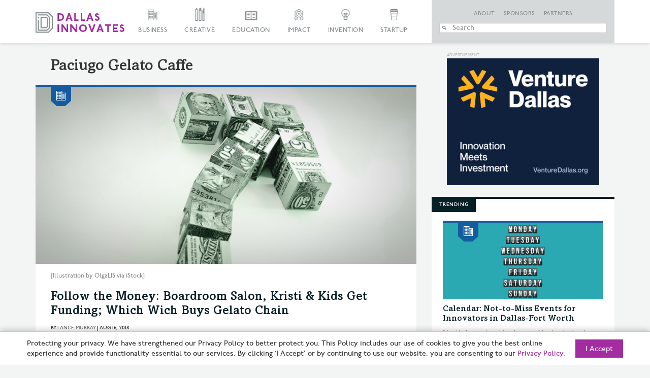

--- FILE ---
content_type: text/css
request_url: https://s24806.pcdn.co/wp-content/themes/dallasinnovates/style.css?ver=2.0.7
body_size: 16639
content:
/*
Theme Name: Dallas Innovates (2022-11-22)
Text Domain: DallasInnovates
Version: 2.0
Author: Dallas Innovates
Author URI: https://dallasinnovates.com
License: Custom Work
*/

html,body,div,span,applet,object,iframe,h1,h2,h3,h4,h5,h6,p,blockquote,pre,a,abbr,acronym,address,big,cite,code,del,dfn,em,img,ins,kbd,q,s,samp,small,strike,strong,sub,sup,tt,var,b,u,i,center,dl,dt,dd,ol,ul,li,fieldset,form,label,legend,table,caption,tbody,tfoot,thead,tr,th,td,article,aside,canvas,details,embed,figure,figcaption,footer,header,hgroup,menu,nav,output,ruby,section,summary,time,mark,audio,video{margin:0;padding:0;border:0;font-size:100%;vertical-align:baseline}
article,aside,details,figcaption,figure,footer,header,hgroup,menu,nav,section{display:block}
body{line-height:1}
ol,ul{list-style:none}
blockquote,q{quotes:none}
blockquote:before,blockquote:after,q:before,q:after{content:'';content:none}
table{border-collapse:collapse;border-spacing:0}
a{color:inherit;text-decoration:none}
a:active{outline:none}
.no-padding-left{padding-left:0!important}
.no-padding-right{padding-right:0!important}
.no-padding-top{padding-top:0!important}
.no-padding-bottom{padding-bottom:0!important}
.no-padding{padding:0!important}
@font-face{font-family:'undergroundmedium';src:url(general/webfonts/undergroundmedium/undergroundmedium-webfont.eot);src:url(general/webfonts/undergroundmedium/undergroundmedium-webfont.eot?#iefix) format("embedded-opentype"),url(general/webfonts/undergroundmedium/undergroundmedium-webfont.woff2) format("woff2"),url(general/webfonts/undergroundmedium/undergroundmedium-webfont.woff) format("woff"),url(general/webfonts/undergroundmedium/undergroundmedium-webfont.ttf) format("truetype"),url(general/webfonts/undergroundmedium/undergroundmedium-webfont.svg#p22_undergroundmedium) format("svg");font-weight:400;font-style:normal}
@font-face{font-family:'AmasisMTStd-Medium';src:url(general/webfonts/amasismedium/AmasisMTStd-Medium.eot);src:url(general/webfonts/amasismedium/AmasisMTStd-Medium.eot?#iefix) format("embedded-opentype"),url(general/webfonts/amasismedium/AmasisMTStd-Medium.woff2) format("woff2"),url(general/webfonts/amasismedium/AmasisMTStd-Medium.woff) format("woff"),url(general/webfonts/amasismedium/AmasisMTStd-Medium.ttf) format("truetype"),url(general/webfonts/amasismedium/AmasisMTStd-Medium.svg#p22_undergroundmedium) format("svg");font-weight:400;font-style:normal}
@font-face{font-family:'undergroundheavy';src:url(general/webfonts/undergroundheavy/undergroundheavy.eot);src:url(general/webfonts/undergroundheavy/undergroundheavy.eot?#iefix) format("embedded-opentype"),url(general/webfonts/undergroundheavy/undergroundheavy.woff2) format("woff2"),url(general/webfonts/undergroundheavy/undergroundheavy.woff) format("woff"),url(general/webfonts/undergroundheavy/undergroundheavy.ttf) format("truetype"),url(general/webfonts/undergroundheavy/undergroundheavy.svg#p22_undergroundheavy) format("svg");font-weight:400;font-style:normal}
@font-face{font-family:'undergroundbook';src:url(general/webfonts/undergroundbook/undergroundbook.eot);src:url(general/webfonts/undergroundbook/undergroundbook.eot?#iefix) format("embedded-opentype"),url(general/webfonts/undergroundbook/undergroundbook.woff2) format("woff2"),url(general/webfonts/undergroundbook/undergroundbook.woff) format("woff"),url(general/webfonts/undergroundbook/undergroundbook.ttf) format("truetype"),url(general/webfonts/undergroundbook/undergroundbook.svg#p22_undergroundheavy) format("svg");font-weight:400;font-style:normal}
@font-face{font-family:'undergrounddemibold';src:url(general/webfonts/undergrounddemibold/undergrounddemibold.eot);src:url(general/webfonts/undergrounddemibold/undergrounddemibold.eot?#iefix) format("embedded-opentype"),url(general/webfonts/undergrounddemibold/undergrounddemibold.woff2) format("woff2"),url(general/webfonts/undergrounddemibold/undergrounddemibold.woff) format("woff"),url(general/webfonts/undergrounddemibold/undergrounddemibold.ttf) format("truetype"),url(general/webfonts/undergrounddemibold/undergrounddemibold.svg#p22_undergroundheavy) format("svg");font-weight:400;font-style:normal}
@font-face{font-family:'amasisbold';src:url(general/webfonts/amasisbold/amasisbold.eot);src:url(general/webfonts/amasisbold/amasisbold.eot?#iefix) format("embedded-opentype"),url(general/webfonts/amasisbold/amasisbold.woff2) format("woff2"),url(general/webfonts/amasisbold/amasisbold.woff) format("woff"),url(general/webfonts/amasisbold/amasisbold.ttf) format("truetype"),url(general/webfonts/amasisbold/amasisbold.svg#p22_undergroundheavy) format("svg");font-weight:400;font-style:normal}
.row{margin:0}
.clear{clear:both}
.container{max-width:1180px;padding:0}
.margin-top,.alm-reveal{margin-top:25px}
.input-group .form-control{z-index:1}
.center{margin:0 auto}
header,nav,a,img,li,.menu-secondary-menu-container,.navbar-right,#menu-secondary-menu,.main-search,#menu-secondary-menu a,.form-control,.show-search,.main-nav,.main-nav a,.main-nav span,.full-header,.menu-small,.navbar-header,.navbar-header button,.navbar-collapse,.navbar-right{transition:all .1s;-moz-transition:all .1s;-webkit-transition:all .1s;-o-transition:all .1s}
body{background-color:#f3f4f4;font-size:14px;font-family:'undergroundmedium',sans-serif;overflow-x:hidden;line-height:16px}
h1{font-size:28px}
h2{font-size:24px}

.trending-module .article-preview h2 {font-size: 14px; }
h3{font-size:18px}
h4{font-size:16px}
a{color:#a42ca1;text-decoration:none}
a:hover{color:#a42ca1;text-decoration:underline}
.bg-white{background-color:#fff}
.btn.btn-grey,.ajax-load-more-wrap.white button.alm-load-more-btn{-moz-border-radius:0;-webkit-border-radius:0;border-radius:0;color:#fff!important;background-color:#888e91!important;font-family:"undergroundmedium",sans-serif!important;text-transform:uppercase!important;font-size:14px!important;line-height:2.57em!important;font-weight:400!important}
.btn.btn-grey:hover,.ajax-load-more-wrap.white button.alm-load-more-btn:hover{background-color:#a42ca1!important}
.ajax-load-more-wrap.white button.alm-load-more-btn:before{background-color:transparent!important;width:20px;height:20px;margin:8px 10px 8px 8px}
.ajax-load-more-wrap.white button.alm-load-more-btn.loading{background-color:#a42ca1!important}
#load-more{padding:0 35px!important;height:39px!important}
.comments-button button{padding:0 35px!important;height:39px!important}
.add-to-any{clear:both;padding-top:100px!important;padding-bottom:30px!important}
.add-to-any .addtoany_header,.add-to-any .addtoany_shortcode{display:inline-block}
.add-to-any .addtoany_header{text-transform:uppercase}
.alignleft{float:left;margin-right:20px}
.alignright{float:right;margin-left:20px}
.page-template-home-landing .landing-article-body a img{margin-bottom:20px}
.page-template-home-landing .landing-article-body iframe{margin-bottom:20px}
.page-template-home-landing .landing-article-body .more-article{margin:0;line-height:30px}
.page-template-home-landing .landing-article-body .more-article .more-arrow{line-height:32px;margin:0 5px;padding:0}
.ad-small{text-align:center;margin:20px auto;max-width:300px}
.ribbon-icon-big{height:4px;width:100%;display:block}
.enterprise{background-color:#155ba0}
.ribbon-text{height:4px;width:100%;display:block}
.dark-blue{background-color:#071f26}
.gold-ribbon{background-color:#dd920e}
.text-ribbon{padding:7px 15px;color:#FFF;display:inline-block;text-transform:uppercase;font-size:10px;font-family:'undergrounddemibold',sans-serif;letter-spacing:.8px;margin-top:-4px;margin-bottom:10px}
.text-ribbon a{color:#FFF!important}
.hero-ribbon{position:absolute;top:4px;z-index:1;left:50px}
.hero-ribbon .text-ribbon{font-size:12px}
.article-box.invention{border-top:4px solid #dd920e}
.icon-ribbon.invention{background:url(img/invention-small-ribbon.png) no-repeat;display:inline-block;width:40px;height:37px;margin-left:30px;position:absolute}

@media all and (-ms-high-contrast: none),(-ms-high-contrast: active) {
  .article-subhead { margin: 5px 15px 15px; padding-top:10px; }
}
@media screen and (min-width:0\0) {
  .article-subhead { margin: 5px 15px 15px; padding-top:10px; }
}


@media (max-width: 1199px) {
.hero-ribbon{top:0!important}
}
.cd-hero{position:relative;-webkit-font-smoothing:antialiased;-moz-osx-font-smoothing:grayscale;margin-top:30px}
.cd-hero-slider{position:relative;height:400px;overflow:hidden;border-top:4px solid #071f26;background:#666}
.cd-hero-slider li{position:absolute;top:0;left:0;width:100%;height:100%;-webkit-transform:translateX(100%);-moz-transform:translateX(100%);-ms-transform:translateX(100%);-o-transform:translateX(100%);transform:translateX(100%)}
.cd-hero-slider li.selected{position:relative;-webkit-transform:translateX(0);-moz-transform:translateX(0);-ms-transform:translateX(0);-o-transform:translateX(0);transform:translateX(0)}
.cd-hero-slider li.move-left{-webkit-transform:translateX(-100%);-moz-transform:translateX(-100%);-ms-transform:translateX(-100%);-o-transform:translateX(-100%);transform:translateX(-100%)}
.cd-hero-slider li.is-moving,.cd-hero-slider li.selected{-webkit-transition:-webkit-transform .5s;-moz-transition:-moz-transform .5s;transition:transform .5s}


@media only screen and (min-width: 768px) {
.cd-hero-slider{height:500px}
}


@media only screen and (max-width: 1199px) {
.cd-slider-nav{height:80px}
.cd-slider-nav .selected{border-bottom:none!important}
.cd-slider-nav li{border-right:1px solid #ededed}
.cd-slider-nav li:last-child{border-right:none}
.cd-marker{display:none}
}


@media only screen and (min-width: 1170px) {
.cd-hero-slider{height: 370px;}
}


@media only screen and (max-width: 991px) {
.cd-slider-nav li{width:100%!important}
}


@media only screen and (max-width: 1199px) {
.page-template-home-landing .no-padding-right{padding-left:15px!important}
.page-template-home-landing .no-padding-left{padding-right:15px!important}
.page-template-home-landing .col-lg-8.no-padding-right{padding-right:15px!important}
.cd-slider-nav{margin-left:15px}
}
.cd-hero-slider li{background-position:center center;background-size:cover;background-repeat:no-repeat}
.cd-full-width{height:100%;padding:25px 0}
.cd-full-width .hero-data{position:absolute;bottom:0;left:0;right:0;padding:30px 25px 10px 35px;background: -moz-linear-gradient(top,  rgba(0,0,0,0) 0%, rgba(0,0,0,0.2) 20%, rgba(0,0,0,0.5) 100%);background: -webkit-linear-gradient(top,  rgba(0,0,0,0) 0%,rgba(0,0,0,0.2) 20%,rgba(0,0,0,0.5) 100%);background: linear-gradient(to bottom,  rgba(0,0,0,0) 0%,rgba(0,0,0,0.2) 20%,rgba(0,0,0,0.5) 100%);filter: progid:DXImageTransform.Microsoft.gradient( startColorstr='#00000000', endColorstr='#66000000',GradientType=0 );}
.cd-full-width .hero-data.no-gradient{background:none;filter:none}
.cd-full-width a{color:#FFF}
.cd-full-width h2{font-size:30px;font-family:'AmasisMTStd-Medium',sans-serif;color:#FFF;margin-bottom:10px}
.cd-full-width p{font-size: 15px;font-family:'AmasisMTStd-Medium',sans-serif;color:#FFF;margin-bottom:10px;line-height:1.33em;}
.cd-full-width span{color:#FFF;font-family:'undergroundmedium',sans-serif;font-size:10px;text-transform:uppercase}
.cd-full-width span a{color:#FFF;font-family:'undergroundmedium',sans-serif}
.cd-hero-slider .cd-bg-video-wrapper{display:none;position:absolute;top:0;left:0;width:100%;height:100%;overflow:hidden}
.cd-hero-slider .cd-btn.secondary{background-color:rgba(22,26,30,0.8)}
.cd-hero-slider .cd-btn:nth-of-type(2){margin-left:1em}
.no-touch .cd-hero-slider .cd-btn:hover{background-color:#d44457}
.no-touch .cd-hero-slider .cd-btn.secondary:hover{background-color:#161a1e}


@media only screen and (min-width: 768px) {
.cd-hero-slider li:nth-of-type(2){background-image:none}
.cd-hero-slider li:nth-of-type(3){background-image:none}
.cd-hero-slider li:nth-of-type(4){background-image:none}
.cd-hero-slider .cd-bg-video-wrapper{display:block}
.cd-hero-slider .cd-half-width{width:45%}
.cd-hero-slider .cd-half-width:first-of-type{left:5%}
.cd-hero-slider .cd-half-width:nth-of-type(2){right:5%;left:auto}
.cd-hero-slider .cd-img-container{display:block}
.cd-hero-slider h2{font-size:30px}
.cd-hero-slider .cd-btn{font-size:1.4rem}
}


@media only screen and (min-width: 768px) {
.cd-hero-slider .cd-half-width{opacity:0;-webkit-transform:translateX(40px);-moz-transform:translateX(40px);-ms-transform:translateX(40px);-o-transform:translateX(40px);transform:translateX(40px)}
.cd-hero-slider .move-left .cd-half-width{-webkit-transform:translateX(-40px);-moz-transform:translateX(-40px);-ms-transform:translateX(-40px);-o-transform:translateX(-40px);transform:translateX(-40px)}
.cd-hero-slider .selected .cd-half-width{opacity:1;-webkit-transform:translateX(0);-moz-transform:translateX(0);-ms-transform:translateX(0);-o-transform:translateX(0);transform:translateX(0)}
.cd-hero-slider .is-moving .cd-half-width{-webkit-transition:opacity 0 0.5s,-webkit-transform 0 .5s;-moz-transition:opacity 0 0.5s,-moz-transform 0 .5s;transition:opacity 0 0.5s,transform 0 .5s}
.cd-hero-slider li.selected.from-left .cd-half-width:nth-of-type(2),.cd-hero-slider li.selected.from-right .cd-half-width:first-of-type{-webkit-transition:opacity .4s 0.2s,-webkit-transform .5s .2s;-moz-transition:opacity .4s 0.2s,-moz-transform .5s .2s;transition:opacity .4s 0.2s,transform .5s .2s}
.cd-hero-slider li.selected.from-left .cd-half-width:first-of-type,.cd-hero-slider li.selected.from-right .cd-half-width:nth-of-type(2){-webkit-transition:opacity .4s 0.4s,-webkit-transform .5s .4s;-moz-transition:opacity .4s 0.4s,-moz-transform .5s .4s;transition:opacity .4s 0.4s,transform .5s .4s}
.cd-hero-slider .cd-full-width h2,.cd-hero-slider .cd-full-width p,.cd-hero-slider .cd-full-width .cd-btn{opacity:0;-webkit-transform:translateX(100px);-moz-transform:translateX(100px);-ms-transform:translateX(100px);-o-transform:translateX(100px);transform:translateX(100px)}
.cd-hero-slider .move-left .cd-full-width h2,.cd-hero-slider .move-left .cd-full-width p,.cd-hero-slider .move-left .cd-full-width .cd-btn{opacity:0;-webkit-transform:translateX(-100px);-moz-transform:translateX(-100px);-ms-transform:translateX(-100px);-o-transform:translateX(-100px);transform:translateX(-100px)}
.cd-hero-slider .selected .cd-full-width h2,.cd-hero-slider .selected .cd-full-width p,.cd-hero-slider .selected .cd-full-width .cd-btn{opacity:1;-webkit-transform:translateX(0);-moz-transform:translateX(0);-ms-transform:translateX(0);-o-transform:translateX(0);transform:translateX(0)}
.cd-hero-slider li.is-moving .cd-full-width h2,.cd-hero-slider li.is-moving .cd-full-width p,.cd-hero-slider li.is-moving .cd-full-width .cd-btn{-webkit-transition:opacity 0 0.5s,-webkit-transform 0 .5s;-moz-transition:opacity 0 0.5s,-moz-transform 0 .5s;transition:opacity 0 0.5s,transform 0 .5s}
.cd-hero-slider li.selected h2{-webkit-transition:opacity .4s 0.2s,-webkit-transform .5s .2s;-moz-transition:opacity .4s 0.2s,-moz-transform .5s .2s;transition:opacity .4s 0.2s,transform .5s .2s}
.cd-hero-slider li.selected p{-webkit-transition:opacity .4s 0.3s,-webkit-transform .5s .3s;-moz-transition:opacity .4s 0.3s,-moz-transform .5s .3s;transition:opacity .4s 0.3s,transform .5s .3s}
.cd-hero-slider li.selected .cd-btn{-webkit-transition:opacity .4s 0.4s,-webkit-transform .5s 0.4s,background-color .2s 0;-moz-transition:opacity .4s 0.4s,-moz-transform .5s 0.4s,background-color .2s 0;transition:opacity .4s 0.4s,transform .5s 0.4s,background-color .2s 0}
}
.cd-slider-nav li{display:block;/* background-color:#fff */}

.cd-slider-ul {
  /* z-index: 5; */
  position: relative;
  background-color: #fff;
}
.cd-slider-nav li div.line{height:1px!important;line-height:1px!important;min-height:1px!important;background-color:#b8bbbb;position:absolute;top:0;left:10px;right:10px;z-index: 10;}
.cd-slider-nav .selected .line,.cd-slider-nav .first .line{background-color:#fffff}
.cd-slider-nav li, .cd-slider-nav a{height:100%}
.cd-slider-nav nav{position:relative;float:left;width:100%}
.cd-slider-nav .cd-marker{position:absolute;top:0;left:0;width:60px;height:100%;color:#d44457;background-color: #ebebeb;-webkit-transition:-webkit-transform 0.2s,box-shadow .2s;-moz-transition:-moz-transform 0.2s,box-shadow .2s;transition:transform 0.2s,box-shadow .2s;z-index: 10;}
.cd-slider-nav .cd-marker.item-2{-webkit-transform:translateY(100%);-moz-transform:translateY(100%);-ms-transform:translateY(100%);-o-transform:translateY(100%);transform:translateY(100%)}
.cd-slider-nav .cd-marker.item-3{-webkit-transform:translateY(200%);-moz-transform:translateY(200%);-ms-transform:translateY(200%);-o-transform:translateY(200%);transform:translateY(200%)}
.cd-slider-nav .cd-marker.item-4{-webkit-transform:translateY(300%);-moz-transform:translateY(300%);-ms-transform:translateY(300%);-o-transform:translateY(300%);transform:translateY(300%)}
.cd-slider-nav .cd-marker.item-5{-webkit-transform:translateY(400%);-moz-transform:translateY(400%);-ms-transform:translateY(400%);-o-transform:translateY(400%);transform:translateY(400%)}
.cd-slider-nav ul::after{clear:both;content:"";display:table}
.cd-slider-nav li{display:inline-block;position:relative;width:60px;float:left;}
.cd-slider-nav li.selected a{color:#2c343b}
.no-touch .cd-slider-nav li.selected a{background-color:transparent;text-decoration:none}
.cd-slider-nav a{display:block;position:relative;padding: 13px 25px;color:#a8b4be;-webkit-transition:background-color .2s;-moz-transition:background-color .2s;transition:background-color .2s;z-index: 15;margin-top: 1px;margin-bottom: -1px;text-decoration:none;}
.cd-slider-nav a .slider-title{font-family:'amasisbold',serif;font-size:16px;display:block;color:#071f26;line-height:normal}
.cd-slider-nav a .slider-author{font-family:'undergrounddemibold',sans-serif;font-size:10px;display:block;color:#717677;text-transform:uppercase;padding-top: 0;line-height:normal;}
.cd-slider-nav a::before{content:'';position:absolute;width:24px;height:24px;top:8px;left:50%;right:auto;-webkit-transform:translateX(-50%);-moz-transform:translateX(-50%);-ms-transform:translateX(-50%);-o-transform:translateX(-50%);transform:translateX(-50%);/*background:url(../assets/cd-icon-navigation.svg) no-repeat 0 0*/}
.cd-slider-nav li:hover, .cd-slider-nav li:focus, .cd-slider-nav li:active{background-color:#ebebeb;}
.cd-slider-nav li:first-of-type a::before{background-position:0 0}
.cd-slider-nav li.selected:first-of-type a::before{background-position:0 -24px}
.cd-slider-nav li:nth-of-type(2) a::before{background-position:-24px 0}
.cd-slider-nav li.selected:nth-of-type(2) a::before{background-position:-24px -24px}
.cd-slider-nav li:nth-of-type(3) a::before{background-position:-48px 0}
.cd-slider-nav li.selected:nth-of-type(3) a::before{background-position:-48px -24px}
.cd-slider-nav li:nth-of-type(4) a::before{background-position:-72px 0}
.cd-slider-nav li.selected:nth-of-type(4) a::before{background-position:-72px -24px}
.cd-slider-nav li:nth-of-type(5) a::before{background-position:-96px 0}
.cd-slider-nav li.selected:nth-of-type(5) a::before{background-position:-96px -24px}
.img-slider{display:block;width:100%;height:400px;background-position:center!important}
.cd-slider-nav .sponsor {float:right; font-size:10px;}
@media (max-width: 1199px) {
.cd-slider-nav .sponsor {padding-right:25px;}
}

@media only screen and (min-width: 768px) {
.cd-slider-nav{height:80px}
.cd-slider-nav .cd-marker,.cd-slider-nav li{width:100%;height: 74px;padding-bottom: 1px;}
.cd-slider-nav a::before{top:18px}
}
.cd-main-content{width:90%;max-width:768px;margin:0 auto;padding:2em 0}
.cd-main-content p{font-size:1.4rem;line-height:1.8;color:#999;margin:2em 0}


@media only screen and (min-width: 1170px) {
.cd-main-content{padding:3em 0}
.cd-main-content p{font-size:1.6rem}
}
.no-js .cd-hero-slider li{display:none}
.no-js .cd-hero-slider li.selected{display:block}
.no-js .cd-slider-nav{display:none}


@media (max-width: 1199px) {
.img-slider{background-position:center center!important}
.selected{border-top:none!important}
.tag{z-index:99999}
.cd-slider-nav a:hover,.cd-slider-nav a:focus,.cd-slider-nav a:active{background-color:transparent}
.cd-hero-slider,.hero-data{background-color:transparent!important;background:transparent!important}
.cd-hero-slider{height:545px;border-bottom:1px solid #b8bbbb}
.hero-data{margin-top:200px;background-color:#FFF!important}
.hero-data h2,.hero-data p,.hero-data a,.hero-data span{color:#071f26!important}
.cd-slider-nav .invention-box,.cd-slider-nav .creative-box,.cd-slider-nav .education-box,.cd-slider-nav .enterprise-box,.cd-slider-nav .social-box,.cd-slider-nav .startup-box{border-top:none!important;margin-bottom:-20px}
.cd-slider-nav a{padding:0 0 0 90px;position:absolute;top:0;width:100%}
.cd-slider-nav a .slider-title{margin-top:20px}
.line{left:0!important;right:0!important}
}


@media (max-width: 767px) {
.img-slider{height:300px}
.cd-hero-slider{height:auto}
.cd-hero-slider .cd-full-width{padding:0}
.cd-hero-slider .cd-full-width p{font-family:"undergroundbook",sans-serif}
.cd-hero-slider .cd-full-width .hero-data{margin-top:0;padding-left:25px;padding-bottom:25px;position:relative}
.cd-hero{margin-top:0}
.cd-slider-nav li{height:auto!important}
.cd-slider-nav li .hidden-lg{margin-bottom:-26px}
.cd-slider-nav li .hidden-lg .tag{background-size:contain;width:24px;height:22px;margin-left:25px}
.cd-slider-nav li a{padding:10px 25px 10px 63px;position:static}
.cd-slider-nav li a .slider-title{margin-top:0}
}


@media (max-width: 479px) {
.img-slider{height:150px}
}
.category-box{background-color:#FFF;margin-bottom:30px}
.category-box a{color:#FFF}
.category-box .image-bg{display:block}
.category-box .category-home{text-transform:uppercase;color:#FFF;text-align:center;margin:0 auto;display:block;font-size:26px;font-family:'undergrounddemibold',sans-serif;letter-spacing:4px}
.category-box .category-article{position:relative}
.category-box .category-article a{display:block;padding:10px 30px}
.category-box .category-article a:hover{background-color:#ebebeb;text-decoration:none}
.category-box .category-article span{display:block}
.category-box .category-article .category-title{font-family:'AmasisMTStd-Medium',sans-serif;font-size:14px;color:#071f26!important;margin-bottom:5px;line-height:normal}
.category-box .category-article .category-title a{color:#071f26!important}
.category-box .category-article .by-reporter{font-family:'undergrounddemibold',sans-serif;font-size:10px;color:#717677;line-height:1;text-transform:uppercase}
.category-box .category-article .by-reporter a{color:#717677}
.category-box .category-article .sponsor{font-size:7px;position:absolute;bottom:0;right:10px;color:#717677}
.category-box .category-article div.line{height:1px!important;line-height:1px!important;min-height:1px!important;background-color:#e8e9e9;position:absolute;bottom:0;left:10px;right:10px}
.category-box .more-article{padding:0;margin-top:0;line-height:30px}
.category-box .more-article .more-arrow{padding:0;margin-top:0;line-height:31px;margin-bottom:0}
.enterprise-box{border-top:4px solid #155ba0}
.enterprise-box .tag{background:url(img/enterprise-tag.png) no-repeat;display:inline-block;width:40px;height:37px;margin-left:30px}
.enterprise-box .image-bg{height:100px;background-image:url(img/category-enterprise.png)}
.general-box{border-top:4px solid #a52ba0}
.general-box .tag{background:url(img/general-tag.png) no-repeat;display:inline-block;width:40px;height:37px;margin-left:30px}
.general-box .image-bg{height:100px;background-image:url(img/category-enterprise.png)}
.creative-box{border-top:4px solid #1e9e2a}
.creative-box .tag{background:url(img/creative-tag.png) no-repeat;display:inline-block;width:40px;height:37px;margin-left:30px}
.creative-box .image-bg{height:100px;background-image:url(img/category-creative.png)}
.education-box{border-top:4px solid #bc2111}
.education-box .tag{background:url(img/education-tag.png) no-repeat;display:inline-block;width:40px;height:37px;margin-left:30px}
.education-box .image-bg{height:100px;background-image:url(img/category-education.png)}
.invention-box{border-top:4px solid #dd920e}
.invention-box .tag{background:url(img/invention-tag.png) no-repeat;display:inline-block;width:40px;height:37px;margin-left:30px}
.invention-box .image-bg{height:100px;background-image:url(img/category-invention.png)}
.social-box{border-top:4px solid #a30759}
.social-box .tag{background:url(img/social-tag.png) no-repeat;display:inline-block;width:40px;height:37px;margin-left:30px}
.social-box .image-bg{height:100px;background-image:url(img/category-social.png)}
.startup-box{border-top:4px solid #d35f00}
.startup-box .tag{background:url(img/startup-tag.png) no-repeat;display:inline-block;width:40px;height:37px;margin-left:30px}
.startup-box .image-bg{height:100px;background-image:url(img/category-starup.png)}
.landing-article .ribbon-container{height:4px;width:100%;display:block}
.landing-article .article-img .tag{display:inline-block;width:40px;height:37px;margin-left:30px;position:absolute;top:4px}
.landing-article .landing-article-title{font-size:24px;font-family:'AmasisMTStd-Medium',sans-serif;padding:20px 30px 10px}
.landing-article .landing-article-title a{color:#071f26}
.landing-article .reporter-name{font-family:'undergrounddemibold',sans-serif;font-size:10px;text-transform:uppercase;padding:0 30px 10px}
.landing-article .reporter-name a{color:#717677!important}
.landing-article .reporter-name a:visited{color:#717677!important}
.landing-article .landing-article-body{font-family:'undergroundbook',sans-serif;font-size:14px;color:#071f26;line-height:1.214em;padding:0 30px 15px}
.landing-article.sponsored-article .landing-article-body{padding-bottom:40px}
.landing-social .ribbon-container{background-color:#a30759}
.landing-social .article-img .tag{background:url(img/social-tag.png) no-repeat}
.landing-social .reporter-name{color:#717677}
.landing-social .landing-article-body{color:#071f26}
.duo-article{padding:15px 0}
.duo-article>div{position:relative}
.duo-article .left-vertical-line{border-left:1px solid #b8bbbb}
.duo-article .right-vertical-line{border-right:1px solid #b8bbbb}
.duo-article .article-box{margin-bottom:0;border-bottom:0;max-width:360px!important;padding-bottom:30px}
.duo-article .article-box .more-article{position:absolute;bottom:0;right:0;margin:0;line-height:30px}
.duo-article .article-box .more-article .more-arrow{margin:0 5px;padding:0;line-height:32px}
.duo-article .article-box img{margin-bottom:20px}
.duo-article .article-box .sponsored img{margin-bottom:0}
.duo-article .title-article{font-size:24px!important;line-height:1em!important;font-family:'AmasisMTStd-Medium',sans-serif!important;margin:5px 0!important}
.duo-article .title-article a{color:#071f26}
.duo-article .reporter-name{font-family:'undergrounddemibold',sans-serif;font-size:10px;color:#717677;text-transform:uppercase;padding:0 0 7px}
.duo-article .reporter-name a{color:#717677}
.duo-article .article-preview{color:#071f26!important;padding-top:5px}
.duo-article .no-pic .title-article,.duo-article .no-pic .landing-article-title{margin-top:52px!important}
.landing-article{position:relative}
.icon-ribbon.creative{background:url(img/creative-tag.png) no-repeat;display:inline-block;width:40px;height:37px;margin-left:30px;position:absolute}
.article-box.creative{border-top:4px solid #1e9e2a}
.icon-ribbon.enterprise{background:url(img/enterprise-tag.png) no-repeat;display:inline-block;width:40px;height:37px;margin-left:30px;position:absolute}
.article-box.enterprise{border-top:4px solid #155ba0}
.icon-ribbon.education{background:url(img/education-tag.png) no-repeat;display:inline-block;width:40px;height:37px;margin-left:30px;position:absolute}
.article-box.education{border-top:4px solid #bc2111}
.icon-ribbon.social{background:url(img/social-tag.png) no-repeat;display:inline-block;width:40px;height:37px;margin-left:30px;position:absolute}
.article-box.social{border-top:4px solid #a30759}
.icon-ribbon.startup{background:url(img/startup-tag.png) no-repeat;display:inline-block;width:40px;height:37px;margin-left:30px;position:absolute}
.article-box.startup{border-top:4px solid #d35f00}
.sponsored{display:table!important;padding:8px;background-color:#071f26;color:#a5a9aa;text-transform:uppercase;font-size:10px;float:right;margin:20px 0 5px}
.landing-article-body .sponsored{position:absolute;bottom:0;margin-bottom:0;right:0}
.duo-article .sponsored{margin-right:-15px}
.sponsored .span{opacity:.5!important;display:table-cell!important;vertical-align:middle!important;margin-right:5px!important}
.sponsored img{vertical-align:text-bottom;margin-left:5px}
.full-article{max-width:100%!important}
.full-article .title-article{font-size:24px!important;margin-top:80px!important;padding-left:30px;padding-right:30px}
.full-article .reporter-name{font-family:'undergrounddemibold',sans-serif;font-size:10px;color:#717677;text-transform:uppercase;padding:0 0 10px;padding-left:30px;padding-right:30px}
.full-article .article-preview{color:#071f26!important;padding-top:5px;padding-left:30px;padding-right:30px}
.full-article .no-pic .title-article{margin-top:80px;padding-left:30px;padding-right:30px}
.full-article .sponsored,.full-article .more-article{margin-right:15px}
#container .mix{display:none}
.article-box.page{border-top:4px solid #a42ca1}
.article-box.page .title-article{margin-top:30px!important}
.no-pic .title-article{margin-top:52px!important}
.no-pic .landing-article-title{margin-top:35px!important}
#hero-landing{margin-bottom:20px}
.col-gallery{margin-bottom:15px}
.img-detail{display:none;position:absolute;bottom:22px;width:82%;left:10px}
.img-container a{color:#FFF;display:inline-block}
.img-container:hover figure img{opacity:.7}
.img-container:hover .img-detail{display:block;position:absolute;z-index:1;bottom:10px;padding:0 5%;width:88%;font-size:12px;line-height:13px}
.img-container:hover .img-detail:hover img{opacity:.95}
.img-container figure{background:#000}
.img-container img{opacity:1}
.img-container figure:hover img{opacity:.7}
.fancybox-skin{background:transparent!important;box-shadow:none!important}
.fancybox-title-float-wrap .child{background:transparent;font-family:'undergroundbook',sans-serif}
.fancybox-nav span{visibility:visible}
.fancybox-next{right:-50px}
.fancybox-next span{background-image:url(img/photo-g/arrows.png);width:31px;height:60px;background-position:0 -60px!important}
.fancybox-prev{left:-50px}
.fancybox-prev span{background-image:url(img/photo-g/arrows.png);background-position:-32px 0!important;width:31px;height:60px}
.fancybox-title{position:static!important;margin:10px 0!important;max-width:100%!important;left:initial!important;right:initial!important}
.fancybox-title span{font-family:"undergroundbook",sans-serif!important;font-size:16px;font-weight:400!important;text-shadow:none!important;background:none!important;width:100%!important;white-space:initial!important;padding:0!important;border-radius:0!important;margin:0!important}
.fancybox-close{background-image:url(img/photo-g/close.png);width:29px;height:29px;top:0;right:-30px}
.fancybox-overlay .child{font-size:12px;font-style:italic;line-height:14px}


@media (max-width: 1199px) {
.fancybox-next{right:10px}
.fancybox-prev{left:10px}
.fancybox-close{right:35px}
}


@media (min-width: 980px) and (max-width: 1199px) {
.img-detail{width:220px;padding:0 10px}
.img-container:hover .img-detail{display:inline-block;width:225px}
}


@media (max-width: 480px) {
.img-container{margin:25px auto!important}
}


@media (max-width: 479px) {
.col-xxs-12{width:100%!important;height:auto!important;display:block;float:none;margin:auto}
.col-xxs-6{width:50%!important}
}
.col-xs-15,.col-sm-15,.col-md-15,.col-lg-15{position:relative;min-height:1px;padding-right:10px;padding-left:10px}
.col-xs-15{width:20%;float:left}


@media (min-width: 768px) {
.col-sm-15{width:20%;float:left}
}


@media (min-width: 992px) {
.col-md-15{width:20%;float:left}
}


@media (min-width: 1200px) {
.col-lg-15{width:20%;float:left}
}


@media (max-width: 480px) {
.img-container{margin:25px auto!important;width:300px!important}
}

/*.grayscale{filter:url("data:image/svg+xml;utf8,<svg xmlns='http://www.w3.org/2000/svg'><filter id='grayscale'><feColorMatrix type='saturate' values='0'/></filter></svg>#grayscale");-webkit-filter:grayscale(1);filter:grayscale(1);filter:gray}
.grayscale.grayscale-fade{transition:filter .5s}
*/

/*.grayscale.grayscale-fade{-webkit-transition:-webkit-filter .5s;transition:-webkit-filter .5s}
}
.grayscale.grayscale-off,.grayscale.grayscale-fade:hover{-webkit-filter:grayscale(0);filter:grayscale(0)}
.grayscale-footer.grayscale-off,.grayscale-footer.grayscale-fade:hover{-webkit-filter:grayscale(0);filter:grayscale(0)}
.grayscale.grayscale-replaced{-webkit-filter:none;filter:none}
.grayscale.grayscale-replaced>svg{-webkit-transition:opacity .5s ease;transition:opacity .5s ease;opacity:1}
.grayscale.grayscale-replaced.grayscale-off>svg,.grayscale.grayscale-replaced.grayscale-fade:hover>svg{opacity:0}
.grayscale.grayscale-fade{-webkit-filter:grayscale(0);filter:grayscale(0);filter:none}
.grayscale.grayscale-fade:hover{filter:url("data:image/svg+xml;utf8,<svg xmlns='http://www.w3.org/2000/svg'><filter id='grayscale'><feColorMatrix type='matrix' values='0.3333 0.3333 0.3333 0 0 0.3333 0.3333 0.3333 0 0 0.3333 0.3333 0.3333 0 0 0 0 0 1 0'/></filter></svg>#grayscale");-webkit-filter:grayscale(1);filter:grayscale(1);filter:gray}
.grayscale-replaced.grayscale-fade svg{opacity:0;-webkit-transition:opacity .5s ease;transition:opacity .5s ease}
.grayscale-replaced.grayscale-fade:hover svg{opacity:1}
*/
.alm-load-more-btn.done{display:none}
.col-pull-right{float:right}
.error-div{padding:200px 20%;text-align:center}
/*.grayscale-footer{filter:grayscale(100%);-webkit-filter:grayscale(100%);-webkit-filter:grayscale(1);filter:gray;-webkit-transition:all .6s ease;filter:url("data:image/svg+xml;utf8,<svg xmlns='http://www.w3.org/2000/svg'><filter ÔÇª.3333 0 0 0.3333 0.3333 0.3333 0 0 0 0 0 1 0'/></filter></svg>#grayscale")}
.grayscale-footer:hover{filter:grayscale(0%);-webkit-filter:grayscale(0%);filter:url("data:image/svg+xml;utf8,<svg xmlns='http://www.w3.org/2000/svg'><filter ÔÇª'1 0 0 0 0,0 1 0 0 0,0 0 1 0 0,0 0 0 1 0'/></filter></svg>#grayscale")}
*/
.white-line-border-kill{position:relative;top:-1px;height:1px;width:100%;background-color:#fff;z-index:2;clear:both;margin-bottom:25px}
.previuos-next-article.row:before{content:"";width:95%;border-top:1px dotted #e8e9e9;padding-bottom:25px;margin:auto}
#commentform input[type=text],#commentform input[type=email],textarea{max-width:100%;margin-bottom:5px;border:1px solid #c3c6c8;padding:5px}
video{width:100%!important;height:auto!important}
.g img{max-width:100%}
.header-ads{max-width:100%;margin-bottom:20px!important;position:relative}
.page-template-home-landing .header-ads,.page-template-category-landing .header-ads{margin-top:8px!important}
.ads-article-body{margin-top:28px!important;position:relative}
.ad-small{margin-top:30px!important;position:relative}
.single-margin{margin-bottom:0!important}
.g:before{content:"Advertisement";text-transform:uppercase;color:#bababa;display:block;font-size:8px;margin-bottom:2px;position:absolute;top:-10px}
.twitter-container{padding:10px 5px 10px 0;margin-bottom:15px}
.carousel-inner>.item>img,.carousel-inner>.item>a>img,.carousel-inner>.item>a>div,.carousel-inner>.item>a>svg,.grayscale-replaced.grayscale>svg{margin:0 auto!important}
.carousel.slide{text-align:center}
.newsletter-signup.mailchimp{background:#a42ca1 url(img/mailchimp.jpg) no-repeat center;background-size:cover;color:#fff;text-transform:uppercase;padding:40px 30px;margin-bottom:30px;font-family:"undergrounddemibold",sans-serif;font-weight:400}
#mc-embedded-subscribe-form{padding:0;margin:0}
#mc-embedded-subscribe-form .form-control{height:auto}
#mc_embed_signup .input-group{margin-top:20px}
#mc_embed_signup h2{font-size:14px;font-weight:400;text-align:center;line-height:1.6em}
#mc-embedded-subscribe-form input{border-radius:0;text-transform:uppercase;font-weight:400;border:none}
#mc-embedded-subscribe-form input[type=email]{font-family:"undergroundbook",sans-serif;font-size:10px}
#mc-embedded-subscribe-form input[type=submit]{font-family:"undergrounddemibold",sans-serif;font-size:10px;background-color:#852482;color:#fff}
#mce-success-response,#mce-error-response{font-family:"undergroundbook",sans-serif;margin-top:20px;text-transform:none}
.footer{background-color:#717677}
.footer .container{padding:40px 0}
.footer .text-footer{font-size:10px;color:#FFF;margin-top:10px;margin-bottom:15px;font-family: 'undergroundbook', sans-serif;}
.footer .address,.footer .email,.footer .phone{display:block;color:#FFF;font-size:10px;font-family:'undergroundbook', sans-serif;margin-top:5px;padding-left:15px}
.footer .address{background:url(img/links-footer-location.png) no-repeat 0 0}
.footer .email{background:url(img/links-footer-email.png) no-repeat 0 0}
.footer .phone{background:url(img/links-footer-phone.png) no-repeat 0 0}
.footer h4 a{font-size:10px;color:#FFF;font-family: 'undergroundbook', sans-serif;text-transform:uppercase;padding:10px 0;display:block;}
.footer .sub-category-footer{font-size:10px;color:#FFF;font-family:'undergroundbook', sans-serif;display:block;margin-top:5px}
.footer .row.row_categories,.footer .row.row_social{margin-left:-15px;margin-right:-15px}
.footer .social-share a{display:inline-block;width:15px;height:15px;color:#717677;background-color:#fff;text-align:center;line-height:15px;margin:0 5px 5px 0}
.footer .social-share a:hover,.footer .social-share a:focus,.footer .social-share a:active{background-color:#e2e2e2}
.footer .social-share a i{font-size:12px!important;line-height:15px!important}

@media (max-width: 991px) {
.footer .social-share a{width:30px;height:30px;line-height:30px;display:inline-block}
.footer .social-share a i{font-size:23px!important;line-height:30px!important}
}
.sponsor-footer{padding-top:28px}
.footer-line{border-top:4px solid #071f26;margin-top:25px}
.control-footer-container{position:absolute;width:100%}
.control-footer{display:block;background-color:#071f26;padding:5px 9px 9px;margin:0 auto;width:315px;text-align:center;text-transform:uppercase}
.control-footer a{color:#FFF;font-size:10px;font-family:'undergrounddemibold',sans-serif;font-weight:700}
.control-footer a:hover,.control-footer a:active,.control-footer a:focus{text-decoration:none}
.ipad .control-footer{width:320px}
.control-footer span{display:block;width:9px;height:5px;background:url(img/up-down-arrow.png) no-repeat 0 0;margin:4px 10px}
.control-footer .arrow-left{float:left}
.control-footer .arrow-right{float:right}


@media (max-width: 479px) {
.control-footer .arrow-right{display:none}
}
.control-footer.arrow-top span{background:url(img/up-arrow.png) no-repeat 0 0!important}
.platinum-line{border-top:1px solid #a42ca1!important;height:1px!important;color:#a42ca1}
.platinum-section{display:block;background-color:#f3f4f4;padding:5px;margin:-30px auto 25px;width:200px;text-align:center;font-size:12px;text-transform:uppercase;font-family:'undergrounddemibold' sans-serif;color:#a42ca1}
.gold-line{border-top:1px solid #dd920e!important;height:1px!important;color:#dd920e}
.gold-section{display:block;background-color:#f3f4f4;padding:5px;margin:-30px auto 25px;width:200px;text-align:center;font-size:12px;text-transform:uppercase;font-family:'undergrounddemibold' sans-serif;color:#dd920e}
.silver-line{border-top:1px solid #c5c8c9!important;height:1px!important;color:#c5c8c9}
.silver-section{display:block;background-color:#f3f4f4;padding:5px;margin:-30px auto 25px;width:200px;text-align:center;font-size:12px;text-transform:uppercase;font-family:'undergrounddemibold' sans-serif;color:#c5c8c9}
.navbar-fixed-top+.content-container{margin-top:70px}
.content-container{margin:0 130px}
#top-link-block.affix-top{position:absolute;bottom:-82px;left:10px}
#top-link-block.affix{position:fixed;bottom:18px;left:10px}
#back-to-top{position:fixed;bottom:40px;right:40px;z-index:9999;width:77px;height:94px;text-align:center;line-height:30px;background:url(img/btp.png) no-repeat;background-size:cover;color:#fff;cursor:pointer;border:0;text-decoration:none;transition:opacity .2s ease-out;opacity:0;}


@media (max-width: 991px) {
#back-to-top{width:50px;height:61px}
}
#back-to-top.show{opacity:1}
#back-to-top.show:hover{opacity:.7}
.-ms-.no-cssfilters.svgfilters #myCarousel-footer .controlled-grayscale{opacity:.1}
.-ms-.no-cssfilters.svgfilters #myCarousel-footer .grayscale-replaced,.-ms-.no-cssfilters.svgfilters #myCarousel-footer .grayscale-replaced img{opacity:1!important}
.-moz- .controlled-grayscale{filter:grayscale(1)!important}
.-moz- .controlled-grayscale:hover{filter:grayscale(0)!important}
.additional-links{float:right;margin-right:55px;margin-top:55px}
.additional-links li{float:left;margin-left:25px;padding-right:25px;border-right:1px solid #fff}
.additional-links li:last-child{border-right:none}
.additional-links li a{font-family:'undergroundbook', sans-serif;font-size:10px;color:#FFF;text-transform:uppercase}


@media (max-width: 768px) {
.additional-links{float:none;margin-right:55px;margin-top:5px}
.additional-links li{float:none;border-right:none;margin-left:15px;margin-top:10px}
}


@media (max-width: 480px) {
.no-padding-left-mobile{padding-left:0}
.additional-links li{margin-left:0!important;padding-left:0}
}
.full-header{background-repeat:repeat-x;background-position:bottom;background-color:#FFF;-webkit-box-shadow:0 2px 5px 0 rgba(0,0,0,0.11);-moz-box-shadow:0 2px 5px 0 rgba(0,0,0,0.11);box-shadow:0 2px 5px 0 rgba(0,0,0,0.11)}
.full-header .navbar-right{display:block}
.full-header .navbar-default{background-color:#FFF}
.navbar-inverse{background-color:transparent}
.navbar-inverse .navbar-nav>.active>a,.navbar-inverse .navbar-nav>.active>a:hover,.navbar-inverse .navbar-nav>.active>a:focus{background:transparent!important}
.navbar{height:100%;border:none;position:static!important;margin-bottom:0}
.navbar .show-search{display:none}


@media (min-width: 992px) {
.navbar .main-nav>li{padding:8px 3px}
}


@media (min-width: 1200px) {
.navbar .main-nav>li{padding:0 7px}
}
.navbar .main-nav .navbar li{padding-top:0}
.navbar .main-nav span{background-position:center 0!important}
.navbar .main-nav .menu-enterprise:hover,.navbar .main-nav .menu-enterprise.active,.navbar .main-nav .menu-enterprise .active{background-color:#155ba0}
.navbar .main-nav .menu-enterprise:hover a,.navbar .main-nav .menu-enterprise.active a,.navbar .main-nav .menu-enterprise .active a{color:#FFF!important}
.navbar .main-nav .menu-enterprise:hover span,.navbar .main-nav .menu-enterprise.active span,.navbar .main-nav .menu-enterprise .active span{background-image:url(img/menu-icons-hover.png)}
.navbar .main-nav .menu-enterprise span{background-image:url(img/menu-icons.png);background-repeat:no-repeat;display:block;width:19px;height:35px;margin:0 auto;background-position-y:19px}
.navbar .main-nav .menu-creative:hover,.navbar .main-nav .menu-creative.active,.navbar .main-nav .menu-creative .active{background-color:#1e9e2a}
.navbar .main-nav .menu-creative:hover a,.navbar .main-nav .menu-creative.active a,.navbar .main-nav .menu-creative .active a{color:#FFF!important}
.navbar .main-nav .menu-creative:hover span,.navbar .main-nav .menu-creative.active span,.navbar .main-nav .menu-creative .active span{background-image:url(img/menu-icons-hover.png)}
.navbar .main-nav .menu-creative span{background-image:url(img/menu-icons.png);background-repeat:no-repeat;display:block;width:19px;height:35px;margin:0 auto;background-position-x:-20px;background-position-y:19px}
.navbar .main-nav .menu-education:hover,.navbar .main-nav .menu-education.active,.navbar .main-nav .menu-education .active{background-color:#bc2111}
.navbar .main-nav .menu-education:hover a,.navbar .main-nav .menu-education.active a,.navbar .main-nav .menu-education .active a{color:#FFF!important}
.navbar .main-nav .menu-education:hover span,.navbar .main-nav .menu-education.active span,.navbar .main-nav .menu-education .active span{background-image:url(img/menu-icons-hover.png)}
.navbar .main-nav .menu-education span{background-image:url(img/menu-icons.png);background-repeat:no-repeat;display:block;width:25px;height:35px;margin:0 auto;background-position-x:-40px;background-position-y:19px}
.navbar .main-nav .menu-invention:hover,.navbar .main-nav .menu-invention.active,.navbar .main-nav .menu-invention .active{background-color:#dd920e}
.navbar .main-nav .menu-invention:hover a,.navbar .main-nav .menu-invention.active a,.navbar .main-nav .menu-invention .active a{color:#FFF!important}
.navbar .main-nav .menu-invention:hover span,.navbar .main-nav .menu-invention.active span,.navbar .main-nav .menu-invention .active span{background-image:url(img/menu-icons-hover.png)}
.navbar .main-nav .menu-invention span{background-image:url(img/menu-icons.png);background-repeat:no-repeat;display:block;width:19px;height:35px;margin:0 auto;background-position-x:-64px;background-position-y:19px}
.navbar .main-nav .menu-social:hover,.navbar .main-nav .menu-social.active,.navbar .main-nav .menu-social .active{background-color:#a30759}
.navbar .main-nav .menu-social:hover a,.navbar .main-nav .menu-social.active a,.navbar .main-nav .menu-social .active a{color:#FFF!important}
.navbar .main-nav .menu-social:hover span,.navbar .main-nav .menu-social.active span,.navbar .main-nav .menu-social .active span{background-image:url(img/menu-icons-hover.png)}
.navbar .main-nav .menu-social span{background-image:url(img/menu-icons.png);background-repeat:no-repeat;display:block;width:19px;height:35px;margin:0 auto;background-position-x:-82px;background-position-y:19px}
.navbar .main-nav .menu-startup:hover,.navbar .main-nav .menu-startup.active,.navbar .main-nav .menu-startup .active{background-color:#d35f00}
.navbar .main-nav .menu-startup:hover a,.navbar .main-nav .menu-startup.active a,.navbar .main-nav .menu-startup .active a{color:#FFF!important}
.navbar .main-nav .menu-startup span{background-repeat:no-repeat;display:block;width:16px;height:35px;margin:0 auto}
.navbar .main-nav .menu-startup -moz- span{background-position-x:-102px!important}
.navbar li a{text-transform:uppercase;letter-spacing:.5px;color:#888e91!important;font-size:12px;padding:15px 10px}
.navbar .menu-secondary-menu-container{display:flex}
.navbar .navbar-right{background-color:#d6d9d9;width:360px;height:85px;margin-right:15px}
.navbar .navbar-right form{width:100%}
.navbar .navbar-right input{width:100%;margin:0 auto;-moz-border-radius:0;-webkit-border-radius:0;border-radius:0;height:20px;line-height:20px;padding-top:0;padding-bottom:0;background-image:url(img/search-icon.png);background-repeat:no-repeat;background-position:5px;padding-left:25px;margin-top:0!important}
.navbar .navbar-right .secondary-nav{float:initial;max-width:265px;width:265px;margin:0 auto;text-align:center}
.navbar .navbar-right .secondary-nav li{float:none;display:inline-block}
.navbar .navbar-right .secondary-nav a{font-size:11px;font-family:'undergroundmedium',sans-serif;color:#717677;padding:17px 6px 0 7px !important}
.navbar .navbar-right .secondary-nav li{text-align:center}
.navbar .navbar-brand{margin:24px 10px 0 15px !important;padding:0!important}
.navbar .main-nav{font-family:'undergroundmedium',sans-serif}
.menu-small{position:fixed!important;z-index:1000;background-color:#FFF;width:100%}
.menu-small .navbar-header{z-index:1}
.menu-small #slidemenu{position:relative}
.menu-small .navbar-right{height:50px}
.menu-small .main-nav li span{display:none!important}
.menu-small a{font-size:11px!important;padding:15px!important}
.menu-small .secondary-nav{display:none!important}
.menu-small .navbar-brand{display:block;width:25px;height:30px;background-image:url(img/logo-small.png);background-repeat:no-repeat;margin-top:10px!important;margin-right:20px!important}
.menu-small .navbar-brand img{display:none!important}
.menu-small .show-search{display:block;float:right;position:absolute;right:0;margin-right:15px;cursor:pointer}
.menu-small .show-search:hover{opacity:.3}
.menu-small .show-search .btn-grey{padding:0;margin:0;border:none;height:50px}
.menu-small .show-search .btn-grey:focus{outline:none}
.menu-small input{height:30px!important;background-position:5px 11px!important;width:85%!important}
header,nav,a,img,li,.menu-small{transition:all .3s;-moz-transition:all .3s;-webkit-transition:all .3s;-o-transition:all .3s}
.header-ads{max-width:970px;margin:20px auto}
.article-body .crp_related li { width: 33.33%!important; margin: 0 0 60px!important; border: none!important; box-shadow: none!important; border-radius: 0!important; padding: 0!important; overflow: visible!important; text-align: left!important; }
.crp_related li .ribbon-container { position: absolute!important; top: 0!important; left: 0!important; width: 90%!important; z-index: 10!important; }
.crp_related li>a { width: 90%!important; overflow: visible!important; height:120px; }
.crp_related li>a>img {max-width:100%;height:auto;}
.crp_related>ul { list-style: none!important; }
.crp_related li .crp_title { width: 100%!important; border-radius: 0!important; background: none!important; color: #000!important; font-family: 'AmasisMTStd-Medium',sans-serif!important; top: 100%!important; bottom: auto!important; z-index: 100!important; font-size: 14px!important; line-height: 16px!important; max-height: 36px!important; overflow: hidden!important; text-align: left!important; margin-top: 5px!important; }
.crp_related li:hover {background:none!important;}
.article-body .crp_related li .tag { background-size: cover; width: 25px; height: 23px; margin-left: 15px; }
.crp_related .ribbon-icon-big { height: 3px; }
.detail-article .crp_related h3 { border-top: 2px solid #000; color: #fff; position: relative; padding: 0 0 0 19px!important; z-index: 10; line-height: 20px; font-size: 8px; text-transform: uppercase; margin-bottom: 20px!important; }
.crp_related h3:before { content: ''; width: 100px; height: 20px; background: #000; display: block; top: 0; z-index: -1; position: absolute; left: 0; }
.article-body .crp_related li:after { content: ''; display: block; width: 100%; height: 60px; position: absolute; top: 100%; left: 0; background: #fff; }
.crp_related h3:after { content: ''; position: absolute; height: 24px; width: 3.33%; right: 0; top: -2px; display: block; background: #fff; z-index: 10; }

@media (max-width: 1200px) and (min-width: 990px) {
.navbar .navbar-right{max-width:250px;margin-right:0}
.navbar li a{letter-spacing:0;font-size:13px;padding:7px}
.collapse{padding-right:0}
.menu-small .navbar-right{max-width:365px}
.menu-small .navbar-right input{width:80%!important}
.detail-article .article-body .crp_related a { height: 150px; }
}


@media (max-width: 990px) {
.menu-secondary-menu-container{display:flex}
.navbar .navbar-right{width:98%;height:inherit;margin-right:0;margin-left:15px}
.navbar .navbar-right .secondary-nav{float:inherit;width:239px!important}
.navbar .navbar-right .navbar-form{padding-left:0}
.navbar li a{letter-spacing:0;font-size:13px;padding:10px}
.navbar .navbar-brand{margin:10px 5px 10px 15px !important}
.menu-secondary-menu-container{float:left!important;width:40%!important}
.main-search{width:60%!important}
.menu-small .main-search,.menu-small .show-search{display:none}
.collapse{padding-right:0}
.navbar .navbar-right .secondary-nav a{line-height:25px;padding:8px 5px!important}
.detail-article .article-body .crp_related a { height: 115px; }
}
body.slide-active{overflow-x:hidden}
.no-margin-top{margin-top:0!important}
#page-content{position:relative;padding-top:70px;left:0}
#page-content.slide-active{padding-top:0}
#slide-nav .navbar-toggle{cursor:pointer;position:relative;line-height:0;float:right;margin:0;width:30px;height:40px;padding:10px 0 0;border:0;background:transparent}
#slide-nav .navbar-toggle>.icon-bar{width:100%;display:block;height:3px;margin:5px 0 0}
.navbar-header{position:relative}
.navbar.navbar-fixed-top.slide-active{position:relative}


@media (min-width: 768px) {
#page-content{left:0!important}
.navbar.navbar-fixed-top.slide-active{position:fixed}
.navbar-header{left:0!important}
.main-nav{margin-bottom:-2px!important}
}


@media (max-width: 767px) {
.navbar-collapse{padding-left:0;padding-right:0;z-index:9999!important}
.main-nav span{display:none}
.navbar .main-nav .menu-enterprise span,.navbar .main-nav .menu-creative span,.navbar .main-nav .menu-education span,.navbar .main-nav .menu-invention span,.navbar .main-nav .menu-social span,.navbar .main-nav .menu-startup span{display:none}
.menu-enterprise{background-image:url(img/icon-enterprise.png);background-repeat:no-repeat;background-position:5px}
.menu-startup{background-image:url(img/icon-startup.png);background-repeat:no-repeat;background-position:5px}
.menu-creative{background-image:url(img/icon-creative.png);background-repeat:no-repeat;background-position:5px}
.menu-invention{background-image:url(img/icon-invention.png);background-repeat:no-repeat;background-position:5px}
.menu-education{background-image:url(img/icon-education.png);background-repeat:no-repeat;background-position:5px}
.menu-social{background-image:url(img/icon-social.png);background-repeat:no-repeat;background-position:5px}
.navbar .navbar-right{display:block;background-color:transparent;margin-top:25px;border-top:1px solid #FFF;padding:0 15px}
.navbar .navbar-right a{padding:10px 0!important}
.navbar-right input{width:100%}
.navbar-collapse.collapse.in .secondary-nav{display:block!important}
.navbar-collapse.collapse.in .secondary-nav li{text-align:left}
.article-body .crp_related li { width: 260px!important; float: none; display: inline-block; margin: 0 0 60px 20px!important; }
.crp_related li .ribbon-container { width: 100%!important; }
.detail-article .article-body .crp_related a { width: 100%!important; height: 150px; }
.detail-article .article-body .crp_related ul { text-align: center; margin-left: -20px!important; }
.crp_related h3 { /*text-align: center;*/ }
}


@media (max-width: 767px) {
.menu-secondary-menu-container{float:inherit!important}
.main-search{width:100%!important}
#slidemenu{margin-top:79px!important}
.menu-small .slide-active .secondary-nav{display:block!important;float:inherit!important}
.menu-small .slide-active .secondary-nav a{padding-left:10px!important}
.menu-small .slide-active .menu-secondary-menu-container{float:inherit!important}
.menu-small .slide-active .main-search{display:block!important}
.menu-small .slide-active #slidemenu{margin-top:67px!important}
.navbar .navbar-right{margin-left:0!important}
.navbar .navbar-right input{width:100%}
#slide-nav .container{margin:0;padding:0!important}
#slide-nav .navbar-header{margin:0 auto;padding:0 15px}
#slide-nav .navbar.slide-active{position:absolute;width:80%;top:-1px;z-index:1000}
#slide-nav .navbar.slide-active .menu-secondary-menu-container{float:inherit}
#slide-nav #slidemenu{background:#888e91;right:-100%;width:80%;min-width:0;position:absolute;padding-left:0;z-index:2;top:-8px;margin:0;margin-top:90px;filter:alpha(opacity=95);-ms-filter:progid:DXImageTransform.Microsoft.Alpha(Opacity=95);-moz-opacity:.95;-khtml-opacity:.95;opacity:.95}
#slide-nav #slidemenu.in{right:0!important;bottom:0}
#slide-nav #slidemenu a{color:#FFF!important;padding-left:40px!important}
#slide-nav #slidemenu .secondary-nav a{padding-left:0!important}
#slide-nav #slidemenu .navbar-nav{min-width:0;width:100%;margin:0}
#slide-nav #slidemenu .navbar-nav .dropdown-menu li a{min-width:0;width:80%;white-space:normal}
#slide-nav{border-top:0}
#slide-nav #navbar-height-col{position:fixed;top:0;height:100%;width:80%;left:-80%;background:#eee}
#slide-nav.navbar-inverse #navbar-height-col{z-index:1;border:0}
#slide-nav .navbar-form{width:100%;margin:8px 0;text-align:center;overflow:hidden}
#slide-nav .navbar-form .form-control{text-align:center}
#slide-nav .navbar-form .btn{width:100%}
}
.navbar-inverse .navbar-toggle .icon-bar{background-color:#000}
#slide-nav .navbar-toggle{background-color:#a42ca1;padding:10px;-moz-border-radius:0;-webkit-border-radius:0;border-radius:0;width:44px;margin:9px 0}
.navbar-inverse .navbar-toggle .icon-bar{background-color:#FFF}
#slide-nav .navbar-toggle>.icon-bar{margin:3px 0}
.navbar-inverse .navbar-collapse,.navbar-inverse .navbar-form{border:none}


@media (max-width: 479px) {
.navbar .navbar-brand{margin:20px 5px 10px -15px !important}
}


@media (max-width: 479px) {
.navbar .navbar-brand{margin:20px 5px 10px 0 !important}
.menu-small .navbar-brand{margin:13px 5px 10px 0 !important}
#slidemenu{margin-top:89px!important}
}
.mobile-search-form input{-moz-border-radius:0;-webkit-border-radius:0;border-radius:0;height:25px;background-image:url(img/search-icon.png);background-repeat:no-repeat;background-position:5px 7px;padding-left:25px;width:100%}
.article-title{font-family:'AmasisMTStd-Medium',serif;font-size:45px;color:#000;line-height:44px;margin:15px;line-height:48px}
.article-subhead {font-family: 'undergroundbook',sans-serif; font-size: 18px; color: #000; margin: -15px 15px 15px; line-height: 22px; }
.hr{width:100%;display:block;background:url(img/hr.png) repeat-x;margin:25px 0;height:3px}
.ads-article-body{margin:20px auto;display:block;max-width:728px}
.detail-article{position:relative}
.detail-article .article-options{margin-top:41px}
.detail-article .sponsor_badge{position:absolute;width:auto;height:auto;top:4px;right:0;padding:9px 26px 0 0}
.detail-article .article-img{margin:10px 0 30px}
.detail-article .text-tag{text-transform:uppercase;font-family:"undergrounddemibold",sans-serif;color:#888e91;display:inline-block;margin:0 12px;line-height:37px;vertical-align:top}
.detail-article .reporter-name{font-family:'undergroundheavy',sans-serif;font-size:12px;letter-spacing:1px;text-transform:uppercase;margin-bottom:30px;padding-left:30px}
.detail-article .reporter-name.voices .circular{background-size:cover!important;width:100px;height:100px;-moz-border-radius:50%;-webkit-border-radius:50%;border-radius:50%;float:left;margin-right:20px}
.detail-article .reporter-name.voices .author-info{padding-top:15px}
.detail-article .reporter-name.voices .author-info h3{font-size:16px;text-transform:none;font-family:'amasisbold',arial,sans-serif;line-height:1.8em}
.detail-article .reporter-name.voices .author-info p{font-family:"undergroundheavy",sans-serif;padding:1em 0;color:#888e91}
.detail-article .reporter-name.voices .author-info p.role{font-family:"undergroundmedium",sans-serif;padding:0;color:#888e91}


@media (max-width: 479px) {
.detail-article .reporter-name.voices{padding-left:20px}
.detail-article .reporter-name.voices .circular{width:60px;height:60px}
.detail-article .reporter-name.voices .author-info{padding:0}
}
.detail-article .article-body{padding:0 30px;overflow:hidden;}
.detail-article .article-body .wp-caption{max-width:100%!important}
.detail-article .article-body p,.detail-article .article-body ol,.detail-article .article-body ul{font-family:Helvetica,arial,sans-serif;font-size:16px;color:#000;line-height:26px;letter-spacing:.5px}
.detail-article .article-body p{margin-bottom:20px;font-family:Helvetica,arial,sans-serif;color:#444;font-weight:300;line-height:1.7;letter-spacing:0}
.detail-article .article-body ol,.detail-article .article-body ul{margin-left:50px}
.detail-article .article-body ol{list-style:decimal}
.detail-article .article-body ul{list-style:disc}
.detail-article .article-body h1,.detail-article .article-body h2,.detail-article .article-body h3,.detail-article .article-body h4,.detail-article .article-body h5{padding:1em 0 .5em}
.detail-article .article-body blockquote{width:40%;margin:20px 20px 20px 0;float:left}
.detail-article .article-body blockquote p{margin-bottom:0}


@media (max-width: 767px) {
.detail-article .article-body blockquote{float:none;width:100%;margin:20px 0}
}
.detail-article .article-body blockquote,.detail-article .article-body blockquote p{font-family:'undergrounddemibold',sans-serif;font-size:24px;color:#000;line-height:26px;letter-spacing:.5px}
.detail-article .article-body code{background-color:#e2e2e2;color:#000}
.detail-article .article-body a{color:#a42ca1;text-decoration:none}
.detail-article .article-body a:hover,.detail-article .article-body a:focus,.detail-article .article-body a:active{text-decoration:underline}
.detail-article .tag{display:inline-block;width:40px;height:37px;margin-left:30px}
.detail-article .wp-caption-text,.detail-article p.wp-caption-text{font-family: undergroundmedium,Helvetica,arial,sans-serif;font-style:italic;font-size:12px;line-height:normal;}
.detail-article .contributor-box{margin-bottom:0!important;background-color:#e3e4e4}
.detail-article .contributor-box .line{display:none}
.detail-article .contributor-box .circular{margin:25px auto 15px!important;background-size:cover!important}
.detail-article .contributor-box h3{font-family:'amasisbold',arial,sans-serif;padding:25px 0}
.detail-article .contributor-box p{color:#000;padding:0 35px 25px 0;line-height:20px}
.article-enterprise .article-body blockquote,.article-enterprise .article-body blockquote p{color:#155ba0}
.article-enterprise .tag{background:url(img/enterprise-tag.png) no-repeat}
.article-enterprise .ribbon-icon-big{background-color:#155ba0}
.single-article{margin-top:20px}
.previuos-next-article{margin-bottom:25px;position: relative;}
.previuos-next-article .next{text-align:right;padding:20px 0}
.previuos-next-article .previous{text-align:left;padding:20px 0}
.previuos-next-article .next-text,.previuos-next-article .prev-text{font-family:'undergroundheavy',sans-serif;font-size:10px;color:#616161;display:block}
.previuos-next-article .next-article,.previuos-next-article .prev-article{font-family:'undergroundbook',sans-serif;font-size:12px;color:#616161}
.previuos-next-article .pre-arrow{display:block;width:11px;height:10px;background:url(img/arrows-next-pre.png) 0 0;float:left;margin:5px 10px 40px 20px}
.previuos-next-article .next-arrow{display:block;width:11px;height:10px;background:url(img/arrows-next-pre.png) -11px 0;float:right;margin:5px 20px 40px 5px}


@media (max-width: 479px) {
.previuos-next-article span.prev-article{display:none}
}
.related-article{border-right:1px solid #888e91}
.related-article:last-of-type{border-right:none}
.related-article img{display:block;float:left;margin-right:10px}
.related-article .subcategory{font-family:'undergroundmedium',sans-serif;text-transform:uppercase;font-size:7.5px;color:#6bc630;letter-spacing:1px}
.related-article .subcategory-article-title{font-family:'AmasisMTStd-Medium',serif;font-size:14px;margin-top:5px}
.related-article .subcategory-article-title a{color:#071f26}


@media (max-width: 768px) {
.related-article{border-right:none;border-bottom:1px solid #888e91;padding:15px;margin:0!important}
.related-article:last-of-type{border-bottom:none}
}
.subcategory-container{margin-bottom:20px}
.link-article a{display:block;font-family:'undergroundbook',sans-serif;font-size:13px;color:#000;padding:8px 30px;border-bottom:1px solid #e8e9e9}
.link-article a:hover{background-color:#c3c6c8}
.more-article{text-align:right;margin:20px 0}
.more-article a{text-transform:uppercase;font-size:10px;color:#a42ca1}
.more-article .more-arrow{display:inline-block;float:right;margin:4px 10px 4px 5px;color:#a42ca1;font-size:9px}
.article-box{border-bottom:1px solid #e8e9e9;margin:0 auto;margin-bottom:20px;max-width:315px;position:relative}
.article-box .title-article{font-family:'AmasisMTStd-Medium',serif;font-size:16px;color:#071f26;line-height:1em;margin:10px 0}
.article-box .title-article a{color:#071f26}
.article-box .article-preview{font-family:'undergroundbook',sans-serif;font-size:14px;color:#888e91;line-height:16.5px}
.trending-module .article-preview{margin-bottom:20px}
.trending-module .article-box .sponsor { font-size: 7px; position: absolute; bottom: 2px; right: 10px; color: #717677; }
.related-article{margin-bottom:20px;margin-top:20px}
.article-related-article .ribbon-container{margin-bottom:20px!important}
.article-related-article .more-article{padding:0;line-height:27px;margin-top:0}
.article-related-article .more-article .more-arrow{line-height:22px;margin:4px 15px 4px 5px}
.article-related-article .text-ribbon{margin-bottom:0!important}
.responsive-control .title-article{padding:10px}
.responsive-control .article-preview{padding:0 10px}
.social-share{clear:both}
.platinum-sponsors{margin-bottom:30px}
.platinum-sponsors .platinum{margin:50px auto}
.platinum-sponsors .border-bottom{border-bottom:1px solid #c3c6c8}
.platinum-sponsors .border-right{border-right:1px solid #c3c6c8}
.platinum-sponsors .duo-sponsor ul{vertical-align:middle}
.silver-sponsors{margin-bottom:30px}
.silver-sponsors .silver{margin:50px auto;padding:0 30px}
.silver-sponsors .border-right{border-right:1px solid #c3c6c8}
.silver-sponsors .border-bottom{border-bottom:1px solid #c3c6c8}
.gold-sponsors{margin-bottom:30px}
.gold-sponsors .gold{margin:50px auto}
.gold-sponsors .border-right{border-right:1px solid #c3c6c8}
.gold-sponsors .border-bottom{border-bottom:1px solid #c3c6c8}


@media only screen and (max-width: 991px) {
.gold-sponsors div[class^="col-"]:nth-child(odd){border-bottom:1px solid #000}
}
.platinum-sponsors .duo-sponsor,.gold-sponsors .sponsor,.silver-sponsors .sponsor,.indiv_partner{border:none;border-bottom:1px solid #c3c6c8;border-right:1px solid #c3c6c8}
.platinum-sponsors .duo-sponsor.plat_even_sp{border-right:none!important}
.gold-sponsors div[class^="col-"]:nth-child(odd){border-bottom:1px solid #c3c6c8}


@media (min-width: 992px) {
.silver-sponsors .sponsor.md_4{border-right:none}
}


@media (max-width: 991px) and (min-width: 768px) {
.gold-sponsors .sponsor.sm_1{border-right:none}
.silver-sponsors .sponsor.sm_3{border-right:none}
}


@media (max-width: 767px) {
.gold-sponsors .sponsor.sm_1{border-right:none}
.silver-sponsors .sponsor.xs_1{border-right:none}
}


@media (max-width: 479px) {
.platinum-sponsors .duo-sponsor{border-right:none!important}
.gold-sponsors .sponsor{border-right:none!important}
.silver-sponsors .sponsor{border-right:none!important}
}
.page-template-partner-landing .indiv_partner{border:none;border-bottom:1px solid #c3c6c8;border-right:1px solid #c3c6c8}


@media (min-width: 992px) {
.page-template-partner-landing .indiv_partner.first_md{border-top:none}
.page-template-partner-landing .indiv_partner.md_2{border-right:none}
}


@media (max-width: 991px) {
.page-template-partner-landing .indiv_partner.first_xs{border-top:none}
.page-template-partner-landing .indiv_partner.xs_1{border-right:none}
}


@media (max-width: 479px) {
.page-template-partner-landing .indiv_partner{border-right:none!important}
}
.full-col-article>.landing-creative{margin-bottom:25px}
.full-col-article>.landing-education{margin-bottom:25px}
.full-col-article>.landing-enterprise{margin-bottom:25px}
.full-col-article>.landing-invention{margin-bottom:25px}
.full-col-article>.landing-social{margin-bottom:25px}
.full-col-article>.landing-startup{margin-bottom:25px}
.page-template-home-landing .landing,.page-template-category-landing .landing{padding-top:25px}
.detail-full-article{margin:-7px 6px!important}
.detail-full-article a{color:#FFF!important}
.detail-full-article h3 a{color:#FFF!important}
.detail-full-article .by-reporter a{color:#FFF!important}
.article-img{overflow:hidden!important}


@media (max-width: 1199px) and (min-width: 993px) {
.full-col-article .detail-full-article h3{padding:65px 30px 15px!important}
}


@media (max-width: 992px) {
.full-col-article .detail-full-article h3{padding:70px 30px 15px!important}
}


@media (max-width: 766px) {
.full-col-article .detail-full-article{width:65%!important;right:8px!important}
}
.comments-button{padding:10px 0 40px;text-align:center}


@media (max-width: 1199px) {
.comments-button{padding:40px 0 70px}
}
#comment-block{margin-top:80px}
.comments-block{background:#fff;margin-bottom:30px}
.comments-block .comments-section,.comments-block #respond{padding:30px;border-top:1px px solid #ccc}
.comments-block>div:first-child{border-top:none}
.comments-block h2{font-family:'amasisbold',arial,sans-serif;padding:.5em 0}
.comments-block p{line-height:normal;padding:.5em 0}
.comments-block #commentform>div{padding:5px 0}
.comments-block #commentform input{margin-right:10px}
.comments-block #commentform label{font-weight:400}
.comments-block .comment-body img{float:left;margin:0 15px 15px 0}
.comments-block li.comment{padding:15px 0;border-top:1px solid #e2e2e2}
.comments-block li.comment:first-child{padding-top:0;border-top:none}
.article-options .link-article{width:85px;float:right}
.article-options .link-article a:hover{background-color:transparent!important}
.print{background:url(img/print.png) no-repeat 5px 10px;color:#616161}
.share_print{padding-top:30px}
.share_print .add-to-any{float:left;padding-top:0!important}
.share_print .lower_print{margin-right:30px}
.share_print .lower_print .link-article a{margin-left:10px;border-bottom:0}
.share_print .lower_print .link-article a:hover{background-color:transparent!important}
.link-article-out{padding:0 15px 5px;margin-top:-20px}
.addtoany_share_save_container{clear:both;padding-top:100px!important;padding-bottom:30px!important;margin:0!important}
.addtoany_shortcode{padding-bottom:30px!important}
.article-body{padding:0 30px}
.container.landing>.row:first-child .cd-hero{margin-top:0}
.purple{background-color:#a42ca1}
.contributor-container{border-bottom:1px solid #e8e9e9}
.contributor-box{padding:0 0 20px;margin-bottom:20px}
.contributor-box h3{font-family:'undergrounddemibold',sans-serif;font-size:16px;color:#a42ca1}
.contributor-box p{font-family:'undergroundbook',sans-serif;font-size:14px;color:#888e91}
.contributor-box .circular{display:block;width:100px;height:100px;-moz-border-radius:85px;-webkit-border-radius:85px;border-radius:85px}
.contributor-box .line{display:block;width:15px;height:1px;background-color:#888e91;margin:5px 0}
.side-contributors-container .more-article{margin-top:-20px}
.slide{padding:20px;padding-bottom:45px}
.slide .carousel-inner>.item>img{margin:0 auto}
.slide .carousel-control{width:18px}
.slide .carousel-control.right{background-image:url(img/arrows-slider.png);background-position:54px 0;top:35%;margin:0;right:10px}
.slide .carousel-control.left{background-image:url(img/arrows-slider.png);top:35%;margin:0;left:10px}
.slide .carousel-indicators .active{background-color:#a42ca1}
.slide .carousel-indicators li{border:1px solid #a42ca1}
.slide .carousel-indicators{bottom:10px}
.full-col-article{margin-top:30px}
.full-col-article .ribbon-container{height:4px;width:100%;display:block}
.full-col-article .article-img .tag{display:inline-block;width:80px;height:78px;margin-left:30px;position:absolute;top:4px}
.full-col-article .landing-creative .ribbon-container{background-color:#1e9e2a}
.full-col-article .landing-enterprise .ribbon-container{background-color:#155ba0}
.full-col-article .landing-education .ribbon-container{background-color:#bc2111}
.full-col-article .landing-invention .ribbon-container{background-color:#dd920e}
.full-col-article .landing-social .ribbon-container{background-color:#a30759}
.full-col-article .landing-startup .ribbon-container{background-color:#d35f00}
.full-col-article .landing-creative .article-img .tag.big{background:url(../img/creative-tag-big.png) no-repeat}
.full-col-article .landing-enterprise .article-img .tag.big{background:url(../img/enterprise-tag-big.png) no-repeat}
.full-col-article .landing-education .article-img .tag.big{background:url(../img/education-tag-big.png) no-repeat}
.full-col-article .landing-invention .article-img .tag.big{background:url(../img/invention-tag-big.png) no-repeat}
.full-col-article .landing-social .article-img .tag.big{background:url(../img/social-tag-big.png) no-repeat}
.full-col-article .landing-startup .article-img .tag.big{background:url(../img/startup-tag-big.png) no-repeat}
.full-col-article .detail-full-article{position:absolute;right:10px;width:35%;height:100%;margin:-4px 6px;background:-moz-linear-gradient(top,transparent 0%,rgba(0,0,0,0.65) 100%);background:-webkit-linear-gradient(top,transparent 0%,rgba(0,0,0,0.65) 100%);background:linear-gradient(to bottom,transparent 0%,rgba(0,0,0,0.65) 100%);filter:progid:DXImageTransform.Microsoft.gradient(startColorstr='#00000000',endColorstr='#a6000000',GradientType=0)}
.full-col-article .detail-full-article h3{font-size:30px;font-family:'AmasisMTStd-Medium',sans-serif;color:#FFF;padding:70px 30px 15px}
.full-col-article .detail-full-article p{font-size:13px;font-family:'AmasisMTStd-Medium',sans-serif;color:#FFF;padding:5px 30px;line-height:1.308em}
.full-col-article .detail-full-article .by-reporter{font-size:10px;text-transform:uppercase;color:#FFF;padding:5px 30px}


@media (max-width: 992px) {
.full-col-article .detail-full-article{width:65%}
.full-col-article .detail-full-article h3{padding:15px 30px}
}


@media (min-width: 993px) and (max-width: 1199px) {
.full-col-article .detail-full-article{width:40%}
.full-col-article .detail-full-article h3{padding:15px 30px}
}


@media (max-width: 766px) {
.full-col-article .tag{display:none!important}
.full-col-article .detail-full-article{width:95.3%;margin:0;right:15px}
.full-col-article .detail-full-article h3{font-size:20px}
}
.trending-module .text-ribbon{margin-bottom:17px}


@media only screen and (max-width: 1199px) {
.page .col-lg-8.no-padding-right{padding-right:15px!important}
}
.filter{font-size:11px;float:left;margin:20px 0;padding:10px;cursor:pointer;color:#888e91}
.filter:hover,.filter:active,.filter:focus{background:#fff}
.filter .state{display:block;width:6px;height:6px;border:2px solid #888e91;float:left;margin-right:5px;margin-top:4px}
.enterprise-tag.active .state{border-color:#155ba0;background-color:#155ba0}
.creative-tag.active .state{border-color:#1e9e2a;background-color:#1e9e2a}
.education-tag.active .state{border-color:#bc2111;background-color:#bc2111}
.invention-tag.active .state{border-color:#dd920e;background-color:#dd920e}
.social-tag.active .state{border-color:#a30759;background-color:#a30759}
.startup-tag.active .state{border-color:#d35f00;background-color:#d35f00}
.search-control input{-moz-border-radius:0;-webkit-border-radius:0;border-radius:0;height:40px}
.search-control .input-group-btn button{-moz-border-radius:0;-webkit-border-radius:0;border-radius:0;height:40px;background-color:#a42ca1;color:#FFF;font-size:14px;text-transform:uppercase;border:none;width:110px;font-family:'undergrounddemibold',sans-serif;letter-spacing:1px}
.search-control .input-group-btn button:hover{border:none;margin-left:0!important}
.search-control .input-group-btn:last-child>.btn,.search-control .input-group-btn:last-child>.btn-group{margin-left:0!important}
.search-control .btn:focus,.search-control .btn:active:focus,.search-control .btn.active:focus{outline:none}
.applyFiltersWrap .btn{-moz-border-radius:0;-webkit-border-radius:0;border-radius:0;height:40px;background-color:#a42ca1;color:#FFF;font-size:14px;text-transform:uppercase;border:none;width:75px;font-family:"undergrounddemibold",sans-serif!important;letter-spacing:1px;float:right;line-height:1!important}
.applyFiltersWrap .btn:hover{border:none}
.searchFilter .btn-grey{margin-top:10px;margin-bottom:10px}
.searchFilter .col-lg-10.col-md-10.col-sm-12{margin:0 auto;display:flex;text-align:center}


@media (max-width: 991px) {
.btn-grey{width:100%!important;margin-top:0;margin-bottom:25px}
.filter{margin:0}
.search-control{margin-bottom:15px}
}
.search .reporter-name a{color:#717677!important}
.search .search-control>input{background:url(img/search-page-icon.png) no-repeat 9px 11px!important;padding-left:35px}
.search .more-article{display:none!important}
.search .article-box{padding-bottom:30px}
.search .article-box .sponsored{margin:15px 30px 0 0}
.profile .profile-img{float:left;margin:20px;max-width:240px;min-height:70px;}


@media (max-width: 767px) {
.profile .profile-img{max-width:33%}
}
.profile .article-title{color:#a42ca1;text-transform:none;font-size:48px;font-family:'AmasisMTStd-Medium';margin-top:15px!important;margin-bottom:15px!important}
.profile .text-ribbon.purple{font-size:12px;padding:10px 25px;margin-left:20px}
.profile .title{font-family:'undergroundmedium',sans-serif;font-size:18px;color:#717677;margin-bottom:50px}
.profile .right-border{border-right:1px solid #e8e9e9!important}
.profile .contributor-box{margin-bottom:0!important;padding-top:20px}
.profile h2{font-family:'undergrounddemibold',sans-serif;font-size:30px;margin:30px 20px;color:#888e91;text-transform:uppercase}
.page-template-contributor-landing .profile .contributor-box{background-color:#fff;border:none!important}
.page-template-contributor-landing .contributor-container{border:none;border-bottom:1px solid #e8e9e9;border-right:1px solid #e8e9e9}
.page-template-contributor-landing .contributor-container.even{border-right:none}
.page-template-contributor-landing .contributor-container.first2{border-top:none}


@media (max-width: 479px) {
.page-template-contributor-landing .contributor-container{border-right:none!important}
}
.page-template-contributor-landing .contributor-box .line{display:inline-block}
.page-template-contributor-landing .contributor-box h3{padding-bottom:5px}
.page-template-contributor-landing .contributor-box .position{display:block!important;visibility:visible!important;text-transform:uppercase}
.page-template-contributor-landing .contributor-box .excerpt{display:none}
.contributor-box{border-bottom:1px solid #e8e9e9}
.contributor-box-out{padding:0 15px}
.contributor-box-out:nth-child(0){margin-top:20px!important;margin-top:20px!important}
.add-to-any{padding-bottom:0!important}
.sponsor-profile .article-title{color:#a42ca1}
.sponsor-profile .text-ribbon.purple{font-size:12px;padding:10px 25px;margin-left:20px}
.single-sponsor .sponsor-img{padding:50px}
.single-sponsor .detail-article blockquote,.single-sponsor .detail-article blockquote p{color:#a42ca1!important}


@media (min-width: 992px) {
.sponsor-footer .gold-row{width:75%;margin:auto}
}
.navbar-header .navbar-toggle{width:30px!important;height:30px!important;padding:9px!important;margin-top:0!important;margin-bottom:0!important;margin-right:-15px!important}
.navbar-header .navbar-toggle.collapsed{background-color:#717677!important}
.navbar-header .navbar-toggle.collapsed.slide-active{background-color:#a42ca1!important}
.navbar-header .navbar-toggle .icon-bar{height:2px!important;margin:2px 0!important}
.detail-article .reporter-name a{color:#333}


@media (max-width: 767px) {
.mobile-sign-up{padding-left:0!important;padding-right:0!important}
#back-to-top{display:none!important}
body{background-color:#fff}
.menu-small{position:fixed!important}
.navbar{height:30px;overflow:hidden}
.navbar>.container-fluid{background-color:#fff}
.full-header{position:fixed!important;z-index:1000;width:100%}
.full-header+.container{padding-top:30px!important}
#slidemenu{margin-top:0!important;top:30px!important}
.full-header,#slide-nav,.full-header .navbar>.container-fluid,#slide-nav .navbar-header{height:30px;box-shadow:none!important}
.navbar .navbar-brand{margin:0 5px!important}
.navbar .navbar-brand img{max-height:15px;width:auto;margin-top:7px!important;margin-bottom:8px!important}
.navbar .navbar-brand{background-image:none}
.navbar .navbar-brand img{display:block!important}
.hero-ribbon{left:25px}
.hero-ribbon .text-ribbon{font-size:8px!important;line-height:2em;padding:0 15px}
.hero-ribbon .ribbon-text{height:auto}
.navbar-collapse{max-height:none;background-color:#888e91;position:relative;margin-top:0;display:block;overflow-y:auto}
.menu-small .secondary-nav{display:block!important}
.mobile-search-form input{width:100%!important;height:30px!important;background-position:5px center!important}
.navbar-collapse.collapse .secondary-nav li{text-align:left!important;display:block}
.full-header #slide-nav #slidemenu,.full-header.menu-small #slide-nav #slidemenu{max-width:100%;margin-top:0!important}
.full-header #slide-nav #slidemenu .main-nav li a,.full-header.menu-small #slide-nav #slidemenu .main-nav li a{font-size:12px!important;line-height:24px!important;margin-bottom:0!important;padding-top:0!important;padding-bottom:0!important}
.full-header #slide-nav #slidemenu .main-nav li,.full-header.menu-small #slide-nav #slidemenu .main-nav li{background-position:15px 4px;background-size:12px;margin-bottom:6px}
.full-header #menu-secondary-menu,.full-header.menu-small #menu-secondary-menu{display:block}
.full-header .navbar-right,.full-header.menu-small .navbar-right{margin:25px 2px 10px!important;height:auto}
.full-header .menu-secondary-menu-container,.full-header.menu-small .menu-secondary-menu-container{width:100%!important}
.full-header .mobile-search-form .navbar-form,.full-header.menu-small .mobile-search-form .navbar-form{display:block!important}
.page-template-home-landing .landing,.page-template-category-landing .landing{padding-top:0}
.trending-module{padding-bottom:10px}
.trending-module .article-box{border-bottom:none;max-width:100%}
.trending-module .article-box img{width:100%}
.trending-module .article-box .title-article,.trending-module .article-box .article-preview{padding-left:15px;padding-right:15px}
#hero-landing{padding-top:0}
#hero-landing .col-lg-8,#hero-landing .col-lg-4,#hero-landing .no-padding-right,#hero-landing .no-padding-left{padding-left:0!important;padding-right:0!important}
#hero-landing .cd-slider-nav{margin-left:0}
#hero-landing .hero-data h2{font-size:21px}
.category-box-container{padding-left:0!important;padding-right:0!important}
.category-box,.category-box .more-article{margin-bottom:0}
.landing-article,.duo-article{margin-left:-15px;margin-right:-15px}
.duo-article{margin-top:0;border-top:1px solid #b8bbbb}
.landing-article .sponsored,.duo-article .sponsored{margin-top:20px}
.header-ads{/*display:none*/}
.single .detail-article,.author .detail-article,.page-template-default .detail-article,.single-sponsor .detail-article,.single-partner .detail-article{margin-left:-15px;margin-right:-15px}
.single .detail-article .article-title,.author .detail-article .article-title,.page-template-default .detail-article .article-title,.single-sponsor .detail-article .article-title,.single-partner .detail-article .article-title{font-size:22px;line-height:1.1em;margin-top:23px}
.article-subhead {font-size: 14px; line-height: 17px; }
.single .detail-article .reporter-name,.author .detail-article .reporter-name,.page-template-default .detail-article .reporter-name,.single-sponsor .detail-article .reporter-name,.single-partner .detail-article .reporter-name{font-family:"undergroundmedium",sans-serif;margin-bottom:20px}
.single .detail-article .article-img,.author .detail-article .article-img,.page-template-default .detail-article .article-img,.single-sponsor .detail-article .article-img,.single-partner .detail-article .article-img{margin-top:0}
.single .detail-article .article-body blockquote,.author .detail-article .article-body blockquote,.page-template-default .detail-article .article-body blockquote,.single-sponsor .detail-article .article-body blockquote,.single-partner .detail-article .article-body blockquote{font-size:20px;line-height:1.2em}
.single .detail-article .next-article,.author .detail-article .next-article,.page-template-default .detail-article .next-article,.single-sponsor .detail-article .next-article,.single-partner .detail-article .next-article{display:none}
.single .subcategory-container,.author .subcategory-container,.page-template-default .subcategory-container,.single-sponsor .subcategory-container,.single-partner .subcategory-container{margin-left:-15px;margin-right:-15px}
.single .comments-button,.author .comments-button,.page-template-default .comments-button,.single-sponsor .comments-button,.single-partner .comments-button{padding:20px 0 40px}
.single .article-related-article,.author .article-related-article,.page-template-default .article-related-article,.single-sponsor .article-related-article,.single-partner .article-related-article{margin-left:-15px;margin-right:-30px}
.single .article-related-article .more-article,.author .article-related-article .more-article,.page-template-default .article-related-article .more-article,.single-sponsor .article-related-article .more-article,.single-partner .article-related-article .more-article{margin-bottom:0}
.single .trending-module,.author .trending-module,.page-template-default .trending-module,.single-sponsor .trending-module,.single-partner .trending-module{margin-left:-30px;margin-right:-15px}
.single .comments-block,.author .comments-block,.page-template-default .comments-block,.single-sponsor .comments-block,.single-partner .comments-block{margin-left:-15px;margin-right:-15px;padding-bottom:10px}
.author .previuos-next-article{margin-left:-15px;margin-right:-15px}
.page-template-default .subcategory-container{border-top:1px solid #b8bbbb;margin-bottom:0}
.page-template-default .article-related-article{margin-left:-30px}
.page-template-default .trending-module{margin-right:-30px}
.footer-line{margin-top:0}
.sponsor-footer,.sponsor-footer .gold-section,.sponsor-footer .silver-section,.sponsor-footer .platinum-section{background-color:#FFF}
.page-template-contributor-landing .detail-article{margin-left:-15px;margin-right:-15px}
.page-template-contributor-landing .trending-module{margin-left:-15px;margin-right:-15px;padding-bottom:10px}
.page-template-partner-landing .gold-sponsors{margin-bottom:0}
.page-template-partner-landing .indiv_partner{margin-top:10px;margin-bottom:10px}
.single-article{margin-top:0}
.searchFilter .col-lg-10.col-md-10.col-sm-12{display:block}
.search-results .article-box{margin-left:-15px;margin-right:-15px;max-width:none!important}
}


@media only screen and ( max-width : 479px ) {
.navbar .navbar-brand{margin:0 5px!important}
.navbar .navbar-brand img{max-height:15px;width:auto;margin-top:7px!important;margin-bottom:8px!important}
.duo-article .col-lg-6{padding-left:0;padding-right:0;border-left:none;border-right:none}
.duo-article .col-lg-6 .article-box{height:auto!important}
.duo-article .col-lg-6 .article-box .reporter-name,.duo-article .col-lg-6 .article-box .article-preview,.duo-article .col-lg-6 .article-box .sponsored,.duo-article .col-lg-6 .article-box .title-article{padding-left:25px;padding-right:25px}
.duo-article{border-bottom:none;border-top:none}

}


@media (min-width: 768px) {
#slidemenu{right:0!important}
}


@media (min-width: 992px) {
.sponsor-footer .gold-row{margin:0}
}
/*.svgfilters.no-cssfilters.-ms- .grayscale-replaced,.svgfilters.no-cssfilters.-ms- .grayscale-replaced.grayscale-off{width:100%!important;height:auto!important;background-position:center!important;background-size:0!important;margin-left:auto!important;margin-right:auto!important;transition:none!important}
.svgfilters.no-cssfilters.-ms- .grayscale-replaced svg,.svgfilters.no-cssfilters.-ms- .grayscale-replaced.grayscale-off svg{width:100%!important;transition:none!important;opacity:1!important}
.svgfilters.no-cssfilters.-ms- .grayscale-replaced:hover,.svgfilters.no-cssfilters.-ms- .grayscale-replaced.grayscale-off:hover{transition:none!important;background-size:contain!important}
.svgfilters.no-cssfilters.-ms- .grayscale-replaced:hover svg,.svgfilters.no-cssfilters.-ms- .grayscale-replaced.grayscale-off:hover svg{opacity:0!important;transition:none!important}
*/
/****    The Good Stuff    ****/

.row.footer.close-footer {background-color: #717677;}
.footer.close-footer .container{padding:40px 0}
.grayscale,.grayscale-footer{filter:url(img/filters.svg#grayscale);filter:gray;-webkit-filter:grayscale(1);transition:all .5s ease!important;-webkit-transition:all .5s ease!important;-moz-transition:all .5s ease!important;-o-transition:all .5s ease!important;-ms-transition:all .5s ease!important }
.grayscale:hover,.grayscale-footer:hover{-webkit-filter:grayscale(0);filter:grayscale(0)}
.row>.col-lg-9.col-xs-12 {width: 100%; }
.previuos-next-article.row.bg-white .all-v {position: absolute;width: 120px;text-align: center;margin-left: -60px;left: 50%;line-height: 20px;margin-top: -17px;top: 50%;text-transform: uppercase;font-size: 10px;font-family: 'undergroundheavy',sans-serif;z-index: 10;background-color: #9E3795;color: #fff;-webkit-font-smoothing: antialiased;}
.row.dal-articles {margin: 30px 20px 0; }
.dal-articles h3 {font-size: 14px; text-transform: uppercase; color: #a42ca1; line-height: 29px; }
.art-list {padding: 16px 0;border-image-source: url(img/border-img.gif);border-image-repeat: round;border-top-width: 1px;border-image-slice: 1;border-bottom-width: 1px;overflow: hidden;}
.art-list>li {min-height: 32px; border-top: 1px solid #ededed; float: left; width: 100%; position: relative; }
.art-list>li>a {padding-top: 8px;padding-bottom: 8px;float: left;padding-left: 12px;color: #000;font-weight: 700;padding-right: 70px;font-size: 14px;line-height: 16px;width:100%;position: relative;z-index: 10;}
.art-list>li>em {display: block;right: 18px;line-height: 16px;position: absolute;top: 50%;margin-top: -8px;text-transform: uppercase;color: #969799;z-index: 5;font-size: 12px;}
.art-list>li:first-child {border-top: none; }
.article-body .wp-caption-text {font-style: normal!important; margin-top: 10px; }
.featured-caption {padding-left: 30px; font-size: 12px; font-weight: 300; margin-top: 15px; color: #8a8e8f; line-height: 17px; padding-right:30px;}
.page-template-category-landing .col-lg-4.no-padding-left, .home .col-lg-4.no-padding-left {position: absolute; right: 0; height: 100%; }
.page-template-category-landing .col-lg-4.no-padding-left>.cd-hero, .home .col-lg-4.no-padding-left>.cd-hero {height: 100%; background-color: #fff; }
.plat-row .col-md-15.col-lg-15.col-sm-3.col-xs-6.col-xxs-6, .gold-row .col-md-3.col-lg-3.col-sm-3.col-xs-6.col-xxs-6 {float: none; display: inline-block; width: 25%; }
.sponsor-footer .plat-row, .sponsor-footer .gold-row {text-align: center; width: 100%; font-size: 0; }
.plat-row .col-md-15.col-lg-15.col-sm-3.col-xs-6.col-xxs-6, .gold-row .col-md-3.col-lg-3.col-sm-3.col-xs-6.col-xxs-6 {float: none;display: inline-block;width: 20%;margin: 0 2.5%;}
.sponsor-footer .plat-row, .sponsor-footer .gold-row {text-align: center; width: 100%; font-size: 0; }
.sponsor-footer .silver-row {text-align: center; width:100%;font-size:0;margin-bottom:50px;}
.sponsor-footer .silver-row .col-md-3.col-lg-3.col-sm-3.col-xs-6.col-xxs-6 {width: 164px; margin: 1% 1%; float: none; display: inline-block; vertical-align: middle; }
.icon-ribbon.general {display: inline-block; width: 40px; height: 37px; margin-left: 30px; position: absolute; }
.article-box.general {border-top-color: #a52ba0; background: #fff; overflow: hidden; border-top-width: 4px; border-top-style: solid; }

@media only screen and ( max-width : 1199px ) {
  .page-template-category-landing .col-lg-4.no-padding-left, .home .col-lg-4.no-padding-left {position: static;}
  .page-template-category-landing .col-lg-4.no-padding-left>.cd-hero, .home .col-lg-4.no-padding-left>.cd-hero {background:none;}
}
@media only screen and ( max-width : 767px ) {
  .plat-row .col-md-15.col-lg-15.col-sm-3.col-xs-6.col-xxs-6, .gold-row .col-md-3.col-lg-3.col-sm-3.col-xs-6.col-xxs-6, .sponsor-footer .silver-row .col-md-3.col-lg-3.col-sm-3.col-xs-6.col-xxs-6 {width: 50%!important; margin:0; }
}
@media only screen and ( max-width : 479px ) {
  .previuos-next-article.row.bg-white .all-v {margin-top: 26px; }
}

/* [WB] 20221006 additions */
.archive-title-wrapper {padding:30px 30px 20px;}
.archive-title-wrapper h1 {font-size:30px;font-family:'AmasisMTStd-Medium',sans-serif;text-transform:capitalize;}
.archive-title-wrapper h2 {font-size:18px;margin-top:4px;}
.alm-reveal > div:not(:first-child) {margin-top:25px;}
.alm-load-more-btn.done{display:none;}
.related-article img {margin-bottom:10px;}
.related-article .subcategory-article-title,
  .article-box .article-preview,
  .article-box .title-article,
  .landing-article .landing-article-title {line-height:1.2;}
.duo-article .title-article {line-height:1.2 !important;}
.landing-article .landing-article-body {line-height:1.3}
.rp4wp_component_title {line-height:1.3 !important;}
.detail-article .article-body .tags-list {margin-bottom:20px;}
.detail-article .article-body .tags-list ul {margin:6px 0 0;padding:0;font-family:'undergroundmedium',sans-serif;}
.detail-article .article-body .tags-list li {list-style-type:none;display:inline-block;margin:0 8px 8px 0;}
.detail-article .article-body .tags-list li:last-of-type {margin-right:0;}
.detail-article .article-body .tags-list a {display:block;background-color:#f4f4f4;color:#4e4e4e;padding:8px 10px;font-size:14px;line-height:1;text-decoration:none !important;}
.detail-article .article-body .tags-list a:hover {background-color:#4e4e4e;color:#f4f4f4;}

/* [WB] 20221020 cookie acceptance */
#acceptance {
  text-align: left;
  position: fixed;
  bottom: 0;
  width: 100%;
  padding: 13px 28px;
  z-index: 99999;
  display: flex;
  justify-content: center;
  align-items: center;
  gap: 25px;
  border-top: 1px solid #ccc;
  background-color: white;
  -webkit-box-shadow: 0px 0px 13px 0px rgba(0,0,0,0.3);
  box-shadow: 0px 0px 13px 0px rgba(0,0,0,0.3);
  font-size: 0.9rem;
  line-height: 1.4;
}
#acceptance a {
  white-space: nowrap;
}
#acceptance button {
  padding: 9px 20px 7px;
  border: 0;
  background-color: #a42ca1;
  color: white;
  transition: opacity 0.15s ease-in-out;
  opacity: 1;
}
#acceptance button:hover {
  opacity: 0.7;
}
#acceptance div:nth-child(1) {
  max-width: 1080px;
}
#acceptance div:nth-child(2) {
  flex-shrink: 0;
}
@media (max-width: 767.98px) {
  #acceptance {
    text-align: center;
    display: block;
  }
  #acceptance div:nth-child(1) {
    margin-bottom: 15px;
  }
}

/* [WB] 20221025 additions */
@media only screen and (min-width: 1200px) {
  .cd-slider-nav li.item-active {
    background-color: #636363;
  }
  .cd-slider-nav li.item-active .slider-title {
    color: #fff;
  }
  .cd-slider-nav li.item-active .slider-author {
    color: #c2cbcd;
  }
}
.cd-slider-nav li:hover,
.cd-slider-nav li:focus,
.cd-slider-nav li:active {
  background-color: #636363;
}
.cd-slider-nav li .slider-title,
.cd-slider-nav li .slider-author {
  transition: color .3s;
  -webkit-transition: color .3s;
}
.cd-slider-nav li:hover .slider-title,
.cd-slider-nav li:focus .slider-title,
.cd-slider-nav li:active .slider-title {
  color: #fff;
}
.cd-slider-nav li:hover .slider-author,
.cd-slider-nav li:focus .slider-author,
.cd-slider-nav li:active .slider-author {
  color: #c2cbcd;
}

/* [WB] 20221028 slider adjustments */
.cd-slider-nav a {
  display: flex;
  flex-direction: column;
  justify-content: center;
  padding-top: 0;
  padding-bottom: 0;
}
.cd-slider-nav a .slider-title {
  margin-top: 0;
}
.cd-slider-nav .sponsor {
  margin-left: auto;
  margin-bottom: -12px;
}
@media only screen and ( min-width : 1200px ) {
  .cd-slider-nav a .slider-title {
    display: -webkit-box;
    -webkit-line-clamp: 3;
    -webkit-box-orient: vertical;
    overflow: hidden;
    text-overflow: ellipsis;
  }
  /* fifth sponsored */
  .cd-slider-nav a .slider-title.slider-title-sponsored {
    -webkit-line-clamp: 2;
  }
}

--- FILE ---
content_type: application/javascript
request_url: https://s24806.pcdn.co/wp-content/themes/dallasinnovates/_/js/main.js?ver=2.0.7
body_size: 3047
content:
$(document).ready(function () {

/*if (Modernizr.mq('(max-width: 990px)')) {
    $('.hero-data:first').appendTo('.mobile-article-description');

}*/

    controlMenuHeight();

    $('.control-footer').on('click',function(e){
        e.preventDefault();
        $('.sponsor-footer').slideToggle('fast');
        $(this).toggleClass('arrow-top');
    });

    //$('.sponsor-footer').hide();

    $(".show-search").on("click", function(){$("#searchform").submit();});  //SEARCH BUTTON


    /* SEARCH FILTERS */

    $('.searchFilter .filter').on('click',function(){
        if($(this).data('cat') == 'all'){
            $('.searchFilter .filter.active').removeClass('active');
        }
        $(this).toggleClass('active');
    });

    $('#searchform2').on('submit',function(){
        var catList = '';
        $('.searchFilter .filter.active').each(function(){
            catList += $(this).data('cat')+',';
        });
        catList = catList.substring(0, catList.length - 1);
        $(this).find('#c').val(catList);
    });

    $('#applyFilters').on('click',function(){
        $('#searchform2').submit();
    });

    /* END SEARCH FILTERS */

    $(".fancybox").fancybox({

      beforeLoad: function() {
        this.title = $(this.element).data('description');
      }}    
    );

    //stick in the fixed 100% height behind the navbar but don't wrap it
    $('#slide-nav.navbar .container').append($('<div id="navbar-height-col"></div>'));
    /*$("#bs-example-navbar-collapse-1").on("show.bs.collapse", function() {$(this).parent().stop().addClass("in"); });
    $("#bs-example-navbar-collapse-1").on("hide.bs.collapse", function() {$(this).parent().stop().removeClass("in"); });*/

    // Enter your ids or classes
    var toggler = '.navbar-toggle';
    var pagewrapper = 'body';
    var navigationwrapper = '.navbar-header';
    var menuwidth = '100%'; // the menu inside the slide menu itself
    var menuneg = '-100%';
    var slideneg = '-80%';

    $("#slide-nav").on("click", toggler, function (e) {

      var selected = $(this).hasClass('slide-active');

      $('#slidemenu').stop().animate({
          right: selected ? menuneg : '0px'
      });

      $('#navbar-height-col').stop().animate({
          right: selected ? slideneg : '0px'
      });

      /*$(pagewrapper).stop().animate({
          right: selected ? '0px' : slidewidth
      });

      $(navigationwrapper).stop().animate({
          right: selected ? '0px' : slidewidth
      });*/


      $(this).toggleClass('slide-active', !selected);
      $('#slidemenu').toggleClass('slide-active');


      $('#page-content, .navbar, body, .navbar-header').toggleClass('slide-active');


  });




    var selected = '#slidemenu, #page-content, body, .navbar, .navbar-header';


    $(window).on("resize", function () {

        if ($(window).width() > 767 && $('.navbar-toggle').is(':hidden')) {
            $(selected).removeClass('slide-active');
        }
        if ($(window).width() < 767) {
            $('.full-header').addClass('responsive-menu');
        }




    });


    var btt_offset = 100;
    var btt_duration = 100;
    jQuery(window).scroll(function() {
     if (jQuery(this).scrollTop() > btt_offset) {
         jQuery('.full-header').stop('fast').addClass('menu-small').removeClass('.full-header');
     } else {
         jQuery('.full-header').stop('fast').removeClass('menu-small');
         //$('#top-link-block').addClass('hidden');
     }
    });


    $('.grayscale').gray();
    $('.grayscale').hover(function () {
        $(this).toggleClass("grayscale-off");
    });


    /* CAROUSEL DE FOOTER PARA IE11 */   
    $(window).load(function() {
      $("#myCarousel-footer .active .controlled-grayscale").gray();
      $('.grayscale').hover(function () {
        $(this).toggleClass("grayscale-off");
      });
    });
    $("#myCarousel-footer").on("slid.bs.carousel", function() { 
      $("#myCarousel-footer .active .controlled-grayscale").gray();
      $('.grayscale').hover(function () {
        $(this).toggleClass("grayscale-off");
      });
    });
    


    if ($('#back-to-top').length) {
        var scrollTrigger = 100, // px
            backToTop = function () {
                var scrollTop = $(window).scrollTop();
                if (scrollTop > scrollTrigger) {
                    $('#back-to-top').addClass('show');
                } else {
                    $('#back-to-top').removeClass('show');
                }
            };
        backToTop();
        $(window).on('scroll', function () {
            backToTop();
        });
        $('#back-to-top').on('click', function (e) {
            e.preventDefault();
            $('html,body').animate({
                scrollTop: 0
            }, 700);
        });
    }

    
});

function controlMenuHeight() {

    var winHeight, menuBarHeight, newSubmenuHeight, winRes, maxResizeSize;

    maxResizeSize = 767;

    $(document).ready(function() {
        calculateMenuHeight(maxResizeSize);
    });
    $(window).resize(function() {
       calculateMenuHeight(maxResizeSize);
    });
    $(window).scroll(function() {
        calculateMenuHeight(maxResizeSize);
    });
    
    /*winRes = window.innerWidth;
    winHeight = window.innerHeight;
    menuBarHeight = $(".full-header nav.navbar").outerHeight(true);
    newSubmenuHeight = winHeight - menuBarHeight;*/

}
function calculateMenuHeight(maxResizeSize) {
    winRes = window.innerWidth;
    //console.log(winRes +" vs. "+maxResizeSize);
    if (winRes <= maxResizeSize) {

        winHeight = window.innerHeight;
        menuBarHeight = $(".full-header").outerHeight(true);
        newSubmenuHeight = winHeight - menuBarHeight;

        $(".navbar-collapse.collapse").css("height", newSubmenuHeight); //.css("height", newSubmenuHeight);
    } else {
        $(".navbar-collapse.collapse").css("height", ""); //.css("height", "");
    }
    
}

/* USE FOR EQUAL HEIGHT IN ROWS */
equalheight = function(container){

var currentTallest = 0,
     currentRowStart = 0,
     rowDivs = new Array(),
     $el,
     topPosition = 0;
 $(container).each(function() {

   $el = $(this);
   $($el).height('auto');
   topPostion = $el.position().top;

   if (currentRowStart != topPostion) {
     for (currentDiv = 0 ; currentDiv < rowDivs.length ; currentDiv++) {
       rowDivs[currentDiv].height(currentTallest);
     }
     rowDivs.length = 0; // empty the array
     currentRowStart = topPostion;
     currentTallest = $el.height();
     rowDivs.push($el);
   } else {
     rowDivs.push($el);
     currentTallest = (currentTallest < $el.height()) ? ($el.height()) : (currentTallest);
  }
   for (currentDiv = 0 ; currentDiv < rowDivs.length ; currentDiv++) {
     rowDivs[currentDiv].height(currentTallest);
   }
 });
}

$(window).load(function() {
  equalheight('.platinum-sponsors .duo-sponsor');
  equalheight('.gold-sponsors .sponsor');
  equalheight('.silver-sponsors .sponsor');
  equalheight('.contributor-container');
  //equalheight('.category-article');
  $(".duo-article").each(function() {
    equalheight($(this).find(".article-box"));  
  });
  equalheight(".indiv_partner");
  equalheight(".related-article .article-data");
  //equalheight(".page-template-home-landing .category-box");
  
  //ARTICULOS DE LOAD MORE
  $(function() {  $.fn.almComplete = function(alm){   
    $(".duo-article img").on("load", function() {
      $(".duo-article").each(function() {
        equalheight($(this).find(".article-box"));  
      });  
    });
    
  };});



});


$(window).resize(function(){
  equalheight('.platinum-sponsors .duo-sponsor');
  equalheight('.gold-sponsors .sponsor');
  equalheight('.silver-sponsors .sponsor');
  equalheight('.contributor-container');
  $(".duo-article").each(function() {
    equalheight($(this).find(".article-box"));  
  });
  
  equalheight(".indiv_partner");
  equalheight(".related-article .article-data");
  //equalheight(".page-template-home-landing .category-box");
  //equalheight('.category-article');

});

/* YOUTUBE VIDEO RESIZE */
function videoAspect() {
  var $allVideos = $("iframe[src*='//www.youtube.com'], iframe[src*='//player.vimeo.com/']");

  $allVideos.each(function() {
    aspectRatio = $(this).attr("height") / $(this).attr("width");
    $(this).attr("data-aspectratio", aspectRatio);
  });

}

function resizeVideo(video, container) {

  var thisVideo = video,
    fluidWidth = container;

  var newWidth = container.innerWidth(),
    newHeight = newWidth * thisVideo.data("aspectratio");

  thisVideo
    .width(newWidth)
    .height(newHeight);

}

function resizeAllVideos() {
  var $allVideos = $("iframe[src*='//www.youtube.com'], iframe[src*='//player.vimeo.com/']");
  $allVideos.each(function() {
    //console.log($(this));
    resizeVideo($(this), $(this).parent());
  })
}
$(document).ready(function() {
  //1. add video aspect data to each video.  
  videoAspect();
  resizeAllVideos();
});
$(window).resize(function() {
  resizeAllVideos();
});

// Cookie Acceptance
function setCookie(cname, cvalue, exdays) {
  const d = new Date();
  d.setTime(d.getTime() + (exdays * 24 * 60 * 60 * 1000));
  let expires = "expires="+d.toUTCString();
  document.cookie = cname + "=" + cvalue + ";" + expires + ";path=/";
}

function getCookie(cname) {
  let name = cname + "=";
  let ca = document.cookie.split(';');
  for(let i = 0; i < ca.length; i++) {
    let c = ca[i];
    while (c.charAt(0) == ' ') {
      c = c.substring(1);
    }
    if (c.indexOf(name) == 0) {
      return c.substring(name.length, c.length);
    }
  }
  return "";
}

function set_acceptance() {

    setCookie('acceptance', 'true', 30);

    // close
    document.getElementById('acceptance').remove();

    // #back-to-top remove inline style
    document.getElementById('back-to-top').removeAttribute('style');
}

window.addEventListener('load',function(event) {
    if( ! getCookie('acceptance') ) {

        // build html
        const div = document.createElement('div');
        div.id = 'acceptance';
        div.innerHTML = '<div>Protecting your privacy. We have strengthened our Privacy Policy to better protect you. This Policy includes our use of cookies to give you the best online experience and provide functionality essential to our services. By clicking ‘I Accept’ or by continuing to use our website, you are consenting to our <a href="/privacy-policy-terms-of-services/">Privacy Policy</a>.</div><div><button onclick="set_acceptance()">I Accept</button></div>';
        document.body.appendChild(div);

        // #back-to-top add inline style
        document.getElementById('back-to-top').setAttribute('style', 'bottom:80px;');

    }
});